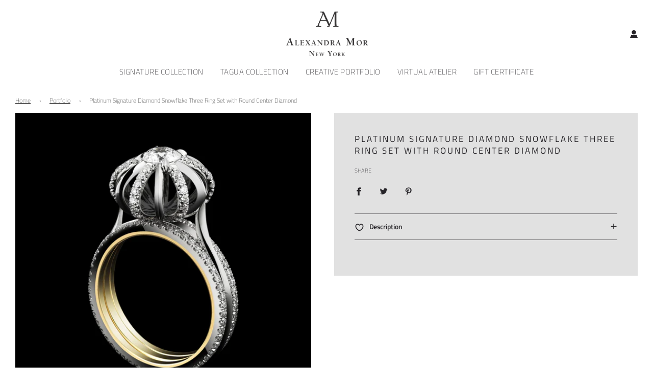

--- FILE ---
content_type: text/html; charset=utf-8
request_url: https://alexandramor.com/collections/all-products/products/platinum-signature-diamond-snowflake-three-ring-set-with-round-center-diamond
body_size: 26832
content:
<!doctype html>
<html class="no-js" lang="en">
<head>
  
  <!-- Basic page needs ================================================== -->
  <meta charset="utf-8"><meta http-equiv="X-UA-Compatible" content="IE=edge">

  <link rel="preconnect" href="https://cdn.shopify.com" crossorigin><link rel="preconnect" href="https://fonts.shopifycdn.com" crossorigin><link rel="preload" href="//alexandramor.com/cdn/shop/t/10/assets/theme.min.css?v=107660417669277738801695960547" as="style" />
  <link rel="preload" href="//alexandramor.com/cdn/shop/t/10/assets/swiper.min.css?v=88091268259482038431695960546" as="style" onload="this.onload=null;this.rel='stylesheet'"/>
  <link rel="preload" href="//alexandramor.com/cdn/shop/t/10/assets/custom.css?v=102493421877365237651695960547" as="style" onload="this.onload=null;this.rel='stylesheet'"/>

  
  	<link rel="preload" href="//alexandramor.com/cdn/shop/t/10/assets/animate.min.css?v=68297775102622399721695960547" as="style" onload="this.onload=null;this.rel='stylesheet'"/>
  

  

  
    <link rel="shortcut icon" href="//alexandramor.com/cdn/shop/files/AM_embosser_gold_180x180_crop_center.png?v=1613693030" type="image/png">
    <link rel="apple-touch-icon" sizes="180x180" href="//alexandramor.com/cdn/shop/files/AM_embosser_gold_180x180_crop_center.png?v=1613693030">
    <link rel="apple-touch-icon-precomposed" sizes="180x180" href="//alexandramor.com/cdn/shop/files/AM_embosser_gold_180x180_crop_center.png?v=1613693030">
    <link rel="icon" type="image/png" sizes="32x32" href="//alexandramor.com/cdn/shop/files/AM_embosser_gold_32x32_crop_center.png?v=1613693030">
    <link rel="icon" type="image/png" sizes="194x194" href="//alexandramor.com/cdn/shop/files/AM_embosser_gold_194x194_crop_center.png?v=1613693030">
    <link rel="icon" type="image/png" sizes="192x192" href="//alexandramor.com/cdn/shop/files/AM_embosser_gold_192x192_crop_center.png?v=1613693030">
    <link rel="icon" type="image/png" sizes="16x16" href="//alexandramor.com/cdn/shop/files/AM_embosser_gold_16x16_crop_center.png?v=1613693030">
  
<link rel="preload" as="font" href="//alexandramor.com/cdn/fonts/titillium_web/titilliumweb_n2.0053294d2e9e334a8ee864fce6c2ef71987c3bf1.woff2" type="font/woff2" crossorigin><link rel="preload" as="font" href="//alexandramor.com/cdn/fonts/titillium_web/titilliumweb_n2.0053294d2e9e334a8ee864fce6c2ef71987c3bf1.woff2" type="font/woff2" crossorigin><link rel="preload" as="font" href="//alexandramor.com/cdn/fonts/titillium_web/titilliumweb_n2.0053294d2e9e334a8ee864fce6c2ef71987c3bf1.woff2" type="font/woff2" crossorigin><!-- Title and description ================================================== -->
  <title>
    Platinum Signature Diamond Snowflake Three Ring Set with Round Center  &ndash; Alexandra Mor 
  </title>

  
    <meta name="description" content="  This three-ring set features a 13mm Alexandra Mor signature Diamond snowflake design with a Round-cut center Diamond weighing 0.43 carats. Ring is set on a knife-edged band complemented by two adjacent bands set with Mor&#39;s signature 1mm floating Diamond melee. Rings are set in platinum and 18 karat yellow gold. Total">
  

  <!-- Helpers ================================================== -->
  <!-- /snippets/social-meta-tags.liquid -->


<meta property="og:site_name" content="Alexandra Mor ">
<meta property="og:url" content="https://alexandramor.com/products/platinum-signature-diamond-snowflake-three-ring-set-with-round-center-diamond">
<meta property="og:title" content="Platinum Signature Diamond Snowflake Three Ring Set with Round Center Diamond">
<meta property="og:type" content="product">
<meta property="og:description" content="  This three-ring set features a 13mm Alexandra Mor signature Diamond snowflake design with a Round-cut center Diamond weighing 0.43 carats. Ring is set on a knife-edged band complemented by two adjacent bands set with Mor&#39;s signature 1mm floating Diamond melee. Rings are set in platinum and 18 karat yellow gold. Total">

  <meta property="og:price:amount" content="25,830.00">
  <meta property="og:price:currency" content="USD">

<meta property="og:image" content="http://alexandramor.com/cdn/shop/products/13mmAlexandraMorSignatureSnowflake_DiamondThree-RingSet_PLAT_HighRezBLKBGSideview_AMRG1030_1200x1200.jpg?v=1603860307"><meta property="og:image" content="http://alexandramor.com/cdn/shop/products/13mmAlexandraMorSignatureSnowflake_DiamondThree-RingSet_PLAT_HighRezBLKBGFlat_AMRG1030_1200x1200.jpg?v=1603860312"><meta property="og:image" content="http://alexandramor.com/cdn/shop/products/13mmAlexandraMorSignatureSnowflake_DiamondThree-RingSet_PLAT_HighRezBLKBGTopview_AMRG1030_1200x1200.jpg?v=1603860317">
<meta property="og:image:alt" content="Platinum Signature Diamond Snowflake Three Ring Set with Round Center Diamond - Alexandra Mor online"><meta property="og:image:alt" content="Platinum Signature Diamond Snowflake Three Ring Set with Round Center Diamond - Alexandra Mor online"><meta property="og:image:alt" content="Platinum Signature Diamond Snowflake Three Ring Set with Round Center Diamond - Alexandra Mor online">
<meta property="og:image:secure_url" content="https://alexandramor.com/cdn/shop/products/13mmAlexandraMorSignatureSnowflake_DiamondThree-RingSet_PLAT_HighRezBLKBGSideview_AMRG1030_1200x1200.jpg?v=1603860307"><meta property="og:image:secure_url" content="https://alexandramor.com/cdn/shop/products/13mmAlexandraMorSignatureSnowflake_DiamondThree-RingSet_PLAT_HighRezBLKBGFlat_AMRG1030_1200x1200.jpg?v=1603860312"><meta property="og:image:secure_url" content="https://alexandramor.com/cdn/shop/products/13mmAlexandraMorSignatureSnowflake_DiamondThree-RingSet_PLAT_HighRezBLKBGTopview_AMRG1030_1200x1200.jpg?v=1603860317">


<meta name="twitter:card" content="summary_large_image">
<meta name="twitter:title" content="Platinum Signature Diamond Snowflake Three Ring Set with Round Center Diamond">
<meta name="twitter:description" content="  This three-ring set features a 13mm Alexandra Mor signature Diamond snowflake design with a Round-cut center Diamond weighing 0.43 carats. Ring is set on a knife-edged band complemented by two adjacent bands set with Mor&#39;s signature 1mm floating Diamond melee. Rings are set in platinum and 18 karat yellow gold. Total">

  <link rel="canonical" href="https://alexandramor.com/products/platinum-signature-diamond-snowflake-three-ring-set-with-round-center-diamond"/>
  <meta name="viewport" content="width=device-width, initial-scale=1, shrink-to-fit=no">
  <meta name="theme-color" content="#333333">

  <!-- CSS ================================================== -->
  <style>
/*============================================================================
  #Typography
==============================================================================*/





@font-face {
  font-family: "Titillium Web";
  font-weight: 200;
  font-style: normal;
  font-display: swap;
  src: url("//alexandramor.com/cdn/fonts/titillium_web/titilliumweb_n2.0053294d2e9e334a8ee864fce6c2ef71987c3bf1.woff2") format("woff2"),
       url("//alexandramor.com/cdn/fonts/titillium_web/titilliumweb_n2.74ea9943d66608a03589cad413d704281ae0476f.woff") format("woff");
}

@font-face {
  font-family: "Titillium Web";
  font-weight: 200;
  font-style: normal;
  font-display: swap;
  src: url("//alexandramor.com/cdn/fonts/titillium_web/titilliumweb_n2.0053294d2e9e334a8ee864fce6c2ef71987c3bf1.woff2") format("woff2"),
       url("//alexandramor.com/cdn/fonts/titillium_web/titilliumweb_n2.74ea9943d66608a03589cad413d704281ae0476f.woff") format("woff");
}

@font-face {
  font-family: "Titillium Web";
  font-weight: 200;
  font-style: normal;
  font-display: swap;
  src: url("//alexandramor.com/cdn/fonts/titillium_web/titilliumweb_n2.0053294d2e9e334a8ee864fce6c2ef71987c3bf1.woff2") format("woff2"),
       url("//alexandramor.com/cdn/fonts/titillium_web/titilliumweb_n2.74ea9943d66608a03589cad413d704281ae0476f.woff") format("woff");
}


  @font-face {
  font-family: "Titillium Web";
  font-weight: 400;
  font-style: normal;
  font-display: swap;
  src: url("//alexandramor.com/cdn/fonts/titillium_web/titilliumweb_n4.dc3610b1c7b7eb152fc1ddefb77e83a0b84386b3.woff2") format("woff2"),
       url("//alexandramor.com/cdn/fonts/titillium_web/titilliumweb_n4.24dc69d5a89277f2854e112bddfd2c5420fd3973.woff") format("woff");
}




  @font-face {
  font-family: "Titillium Web";
  font-weight: 400;
  font-style: normal;
  font-display: swap;
  src: url("//alexandramor.com/cdn/fonts/titillium_web/titilliumweb_n4.dc3610b1c7b7eb152fc1ddefb77e83a0b84386b3.woff2") format("woff2"),
       url("//alexandramor.com/cdn/fonts/titillium_web/titilliumweb_n4.24dc69d5a89277f2854e112bddfd2c5420fd3973.woff") format("woff");
}




  @font-face {
  font-family: "Titillium Web";
  font-weight: 200;
  font-style: italic;
  font-display: swap;
  src: url("//alexandramor.com/cdn/fonts/titillium_web/titilliumweb_i2.9fa322ed4447d4cd39d9f1bb5439d5950b2f7886.woff2") format("woff2"),
       url("//alexandramor.com/cdn/fonts/titillium_web/titilliumweb_i2.758cb1e608ee629eb58b95327630b4330b0719fb.woff") format("woff");
}




  @font-face {
  font-family: "Titillium Web";
  font-weight: 400;
  font-style: italic;
  font-display: swap;
  src: url("//alexandramor.com/cdn/fonts/titillium_web/titilliumweb_i4.2e4a288a3b1073a078bbbf883bdf8c1ca2ff0f8f.woff2") format("woff2"),
       url("//alexandramor.com/cdn/fonts/titillium_web/titilliumweb_i4.98dfcf65bc48d5feb68ff42764400055451c917c.woff") format("woff");
}



/*============================================================================
  #General Variables
==============================================================================*/

:root {

  --font-weight-normal: 200;
  --font-weight-bold: 400;
  --font-weight-header-bold: 400;

  --header-font-stack: "Titillium Web", sans-serif;
  --header-font-weight: 200;
  --header-font-style: normal;
  --header-text-size: 19;
  --header-text-size-px: 19px;

  --header-font-case: uppercase;
  --header-font-size: 15;
  --header-font-size-px: 15px;

  --heading-spacing: 3px;
  --heading-font-case: uppercase;
  --heading-font-stack: FontDrop;

  --body-font-stack: "Titillium Web", sans-serif;
  --body-font-weight: 200;
  --body-font-style: normal;

  --navigation-font-stack: "Titillium Web", sans-serif;
  --navigation-font-weight: 200;
  --navigation-font-style: normal;

  --base-font-size-int: 13;
  --base-font-size: 13px;

  --body-font-size-12-to-em: 0.92em;
  --body-font-size-14-to-em: 1.08em;
  --body-font-size-16-to-em: 1.23em;
  --body-font-size-18-to-em: 1.38em;
  --body-font-size-20-to-em: 1.54em;
  --body-font-size-22-to-em: 1.69em;
  --body-font-size-24-to-em: 1.85em;
  --body-font-size-28-to-em: 2.15em;
  --body-font-size-36-to-em: 2.77em;

  --sale-badge-color: rgba(0,0,0,0);
  --sold-out-badge-color: rgba(0,0,0,0);
  --badge-font-color: #ffffff;

  --primary-btn-text-color: #ffffff;
  --primary-btn-bg-color: #a39161;
  --primary-btn-bg-color-lighten50: #ffffff;
  --primary-btn-bg-color-opacity50: rgba(163, 145, 97, 0.5);
  --primary-btn-bg-hover-color: #262428;
  --primary-btn-text-hover-color: #ffffff;

  --button-text-case: uppercase;
  --button-font-size: 12;
  --button-font-size-px: 12px;
  --button-text-spacing-px: 3px;

  --secondary-btn-text-color: #ffffff;
  --secondary-btn-bg-color: #818181;
  --secondary-btn-bg-color-lighten: #b4b4b4;
  --secondary-btn-bg-hover-color: #262428;
  --secondary-btn-bg-text-hover-color: #ffffff;

  

  
    --alt-btn-font-style: normal;
    --alt-btn-font-weight: 400;
    

  --text-color: #262428;
  --text-color-lighten5: #333035;
  --text-color-lighten70: #d9d6db;
  --text-color-transparent05: rgba(38, 36, 40, 0.05);
  --text-color-transparent15: rgba(38, 36, 40, 0.15);
  --text-color-transparent5: rgba(38, 36, 40, 0.5);
  --text-color-transparent6: rgba(38, 36, 40, 0.6);
  --text-color-transparent7: rgba(38, 36, 40, 0.7);
  --text-color-transparent8: rgba(38, 36, 40, 0.8);

  --product-page-font-size: 17;
  --product-page-font-size-px: 17px;
  --product-page-text-spacing: 3px;
  --product-page-font-case: uppercase;

  
    --heading-xl-font-size: 20px;
    --heading-l-font-size: 20px;
    --subheading-font-size: 14px;
  

  
    --small-body-font-size: 12px;
  


  
  --product-page-font-weight: 500;
  

  --link-color: #333333;
  --on-sale-color: #d7d7d7;

  --body-color: #fff;
  --body-color-darken10: #e6e6e6;
  --body-color-transparent00: rgba(255, 255, 255, 0);
  --body-color-transparent90: rgba(255, 255, 255, 0.9);

  --body-secondary-color: #e1e1e1;
  --body-secondary-color-transparent00: rgba(225, 225, 225, 0);
  --body-secondary-color-darken05: #d4d4d4;

  --color-primary-background: #fff;
  --color-primary-background-rgb: 255, 255, 255;
  --color-secondary-background: #e1e1e1;

  --cart-background-color: #a39161;

  --border-color: rgba(38, 36, 40, 0.5);
  --border-color-darken10: #0d0c0d;

  --header-color: #ffffff;
  --header-color-darken5: #f2f2f2;
  --header-color-lighten5: #ffffff;

  --header-border-color: #ffffff;

  --announcement-text-size: 13px;
  --announcement-text-spacing: 3px;
  --announcement-text-case: uppercase;

  
      --announcement-font-style: normal;
      --announcement-font-weight: 700;
    

  --logo-font-size: 18px;

  --overlay-header-text-color: #fff;
  --nav-text-color: #262428;
  --nav-text-hover: #c1c1c2;

  --color-scheme-light-background: #e1e1e1;
  --color-scheme-light-background-lighten5: #eeeeee;
  --color-scheme-light-text: #414141;
  --color-scheme-light-text-transparent60: rgba(65, 65, 65, 0.6);

  --color-scheme-feature-background: #c1c1c2;
  --color-scheme-feature-background-lighten5: #cececf;
  --color-scheme-feature-text: #414141;
  --color-scheme-feature-text-transparent60: rgba(65, 65, 65, 0.6);

  --homepage-sections-accent-secondary-color-transparent60: rgba(65, 65, 65, 0.6);

  --color-scheme-dark-background: #262428;
  --color-scheme-dark-text: #ffffff;
  --color-scheme-dark-text-transparent60: rgba(255, 255, 255, 0.6);

  --filter-bg-color: rgba(38, 36, 40, 0.1);

  --color-footer-bg: #ffffff;
  --color-footer-bg-darken5: #f2f2f2;
  --color-footer-text: #414141;
  --color-footer-text-darken10: #272727;
  --color-footer-border: rgba(65, 65, 65, 0.1);

  --popup-text-color: #000000;
  --popup-text-color-lighten10: #1a1a1a;
  --popup-bg-color: #ffffff;

  --menu-drawer-color: #fff;
  --menu-drawer-color-darken5: #f2f2f2;
  --menu-drawer-text-color: #262428;
  --menu-drawer-border-color: rgba(38, 36, 40, 0.1);
  --menu-drawer-text-hover-color: #9f9f9f;

  --cart-drawer-color: #FFFFFF;
  --cart-drawer-text-color: #262428;
  --cart-drawer-text-color-lighten10: #403c43;
  --cart-drawer-border-color: rgba(38, 36, 40, 0.5);

  --fancybox-overlay: url('//alexandramor.com/cdn/shop/t/10/assets/fancybox_overlay.png?v=61793926319831825281695960547');

  --success-color: #28a745;
  --error-color: #DC3545;
  --warning-color: #EB9247;

  /* Shop Pay Installments variables */
  --color-body: #e1e1e1;
  --color-bg: #e1e1e1;
}
</style>

  <style data-shopify>
    *,
    *::before,
    *::after {
      box-sizing: inherit;
    }

    html {
      box-sizing: border-box;
      background-color: var(--body-color);
      height: 100%;
      margin: 0;
    }

    body {
      background-color: var(--body-color);
      min-height: 100%;
      margin: 0;
      display: grid;
      grid-template-rows: auto auto 1fr auto;
      grid-template-columns: 100%;
    }

    .sr-only {
      position: absolute;
      width: 1px;
      height: 1px;
      padding: 0;

      
      margin: -1px;
      overflow: hidden;
      clip: rect(0, 0, 0, 0);
      border: 0;
    }

    .sr-only-focusable:active, .sr-only-focusable:focus {
      position: static;
      width: auto;
      height: auto;
      margin: 0;
      overflow: visible;
      clip: auto;
    }
  </style>

  <!-- Header hook for plugins ================================================== -->
  <script>window.performance && window.performance.mark && window.performance.mark('shopify.content_for_header.start');</script><meta name="google-site-verification" content="JPxrQTfxFtpRD_z0jcOUzpsGbfL4h-dPAM8qH4fG-SM">
<meta id="shopify-digital-wallet" name="shopify-digital-wallet" content="/40750022812/digital_wallets/dialog">
<meta name="shopify-checkout-api-token" content="7d73726cd70e2eb1a51edce3a5732a26">
<link rel="alternate" type="application/json+oembed" href="https://alexandramor.com/products/platinum-signature-diamond-snowflake-three-ring-set-with-round-center-diamond.oembed">
<script async="async" src="/checkouts/internal/preloads.js?locale=en-US"></script>
<link rel="preconnect" href="https://shop.app" crossorigin="anonymous">
<script async="async" src="https://shop.app/checkouts/internal/preloads.js?locale=en-US&shop_id=40750022812" crossorigin="anonymous"></script>
<script id="apple-pay-shop-capabilities" type="application/json">{"shopId":40750022812,"countryCode":"US","currencyCode":"USD","merchantCapabilities":["supports3DS"],"merchantId":"gid:\/\/shopify\/Shop\/40750022812","merchantName":"Alexandra Mor ","requiredBillingContactFields":["postalAddress","email","phone"],"requiredShippingContactFields":["postalAddress","email","phone"],"shippingType":"shipping","supportedNetworks":["visa","masterCard","amex","discover","elo","jcb"],"total":{"type":"pending","label":"Alexandra Mor ","amount":"1.00"},"shopifyPaymentsEnabled":true,"supportsSubscriptions":true}</script>
<script id="shopify-features" type="application/json">{"accessToken":"7d73726cd70e2eb1a51edce3a5732a26","betas":["rich-media-storefront-analytics"],"domain":"alexandramor.com","predictiveSearch":true,"shopId":40750022812,"locale":"en"}</script>
<script>var Shopify = Shopify || {};
Shopify.shop = "alexandra-mor-online.myshopify.com";
Shopify.locale = "en";
Shopify.currency = {"active":"USD","rate":"1.0"};
Shopify.country = "US";
Shopify.theme = {"name":"Flow","id":132299980974,"schema_name":"Flow","schema_version":"33.2.1","theme_store_id":801,"role":"main"};
Shopify.theme.handle = "null";
Shopify.theme.style = {"id":null,"handle":null};
Shopify.cdnHost = "alexandramor.com/cdn";
Shopify.routes = Shopify.routes || {};
Shopify.routes.root = "/";</script>
<script type="module">!function(o){(o.Shopify=o.Shopify||{}).modules=!0}(window);</script>
<script>!function(o){function n(){var o=[];function n(){o.push(Array.prototype.slice.apply(arguments))}return n.q=o,n}var t=o.Shopify=o.Shopify||{};t.loadFeatures=n(),t.autoloadFeatures=n()}(window);</script>
<script>
  window.ShopifyPay = window.ShopifyPay || {};
  window.ShopifyPay.apiHost = "shop.app\/pay";
  window.ShopifyPay.redirectState = null;
</script>
<script id="shop-js-analytics" type="application/json">{"pageType":"product"}</script>
<script defer="defer" async type="module" src="//alexandramor.com/cdn/shopifycloud/shop-js/modules/v2/client.init-shop-cart-sync_D0dqhulL.en.esm.js"></script>
<script defer="defer" async type="module" src="//alexandramor.com/cdn/shopifycloud/shop-js/modules/v2/chunk.common_CpVO7qML.esm.js"></script>
<script type="module">
  await import("//alexandramor.com/cdn/shopifycloud/shop-js/modules/v2/client.init-shop-cart-sync_D0dqhulL.en.esm.js");
await import("//alexandramor.com/cdn/shopifycloud/shop-js/modules/v2/chunk.common_CpVO7qML.esm.js");

  window.Shopify.SignInWithShop?.initShopCartSync?.({"fedCMEnabled":true,"windoidEnabled":true});

</script>
<script>
  window.Shopify = window.Shopify || {};
  if (!window.Shopify.featureAssets) window.Shopify.featureAssets = {};
  window.Shopify.featureAssets['shop-js'] = {"shop-cart-sync":["modules/v2/client.shop-cart-sync_D9bwt38V.en.esm.js","modules/v2/chunk.common_CpVO7qML.esm.js"],"init-fed-cm":["modules/v2/client.init-fed-cm_BJ8NPuHe.en.esm.js","modules/v2/chunk.common_CpVO7qML.esm.js"],"init-shop-email-lookup-coordinator":["modules/v2/client.init-shop-email-lookup-coordinator_pVrP2-kG.en.esm.js","modules/v2/chunk.common_CpVO7qML.esm.js"],"shop-cash-offers":["modules/v2/client.shop-cash-offers_CNh7FWN-.en.esm.js","modules/v2/chunk.common_CpVO7qML.esm.js","modules/v2/chunk.modal_DKF6x0Jh.esm.js"],"init-shop-cart-sync":["modules/v2/client.init-shop-cart-sync_D0dqhulL.en.esm.js","modules/v2/chunk.common_CpVO7qML.esm.js"],"init-windoid":["modules/v2/client.init-windoid_DaoAelzT.en.esm.js","modules/v2/chunk.common_CpVO7qML.esm.js"],"shop-toast-manager":["modules/v2/client.shop-toast-manager_1DND8Tac.en.esm.js","modules/v2/chunk.common_CpVO7qML.esm.js"],"pay-button":["modules/v2/client.pay-button_CFeQi1r6.en.esm.js","modules/v2/chunk.common_CpVO7qML.esm.js"],"shop-button":["modules/v2/client.shop-button_Ca94MDdQ.en.esm.js","modules/v2/chunk.common_CpVO7qML.esm.js"],"shop-login-button":["modules/v2/client.shop-login-button_DPYNfp1Z.en.esm.js","modules/v2/chunk.common_CpVO7qML.esm.js","modules/v2/chunk.modal_DKF6x0Jh.esm.js"],"avatar":["modules/v2/client.avatar_BTnouDA3.en.esm.js"],"shop-follow-button":["modules/v2/client.shop-follow-button_BMKh4nJE.en.esm.js","modules/v2/chunk.common_CpVO7qML.esm.js","modules/v2/chunk.modal_DKF6x0Jh.esm.js"],"init-customer-accounts-sign-up":["modules/v2/client.init-customer-accounts-sign-up_CJXi5kRN.en.esm.js","modules/v2/client.shop-login-button_DPYNfp1Z.en.esm.js","modules/v2/chunk.common_CpVO7qML.esm.js","modules/v2/chunk.modal_DKF6x0Jh.esm.js"],"init-shop-for-new-customer-accounts":["modules/v2/client.init-shop-for-new-customer-accounts_BoBxkgWu.en.esm.js","modules/v2/client.shop-login-button_DPYNfp1Z.en.esm.js","modules/v2/chunk.common_CpVO7qML.esm.js","modules/v2/chunk.modal_DKF6x0Jh.esm.js"],"init-customer-accounts":["modules/v2/client.init-customer-accounts_DCuDTzpR.en.esm.js","modules/v2/client.shop-login-button_DPYNfp1Z.en.esm.js","modules/v2/chunk.common_CpVO7qML.esm.js","modules/v2/chunk.modal_DKF6x0Jh.esm.js"],"checkout-modal":["modules/v2/client.checkout-modal_U_3e4VxF.en.esm.js","modules/v2/chunk.common_CpVO7qML.esm.js","modules/v2/chunk.modal_DKF6x0Jh.esm.js"],"lead-capture":["modules/v2/client.lead-capture_DEgn0Z8u.en.esm.js","modules/v2/chunk.common_CpVO7qML.esm.js","modules/v2/chunk.modal_DKF6x0Jh.esm.js"],"shop-login":["modules/v2/client.shop-login_CoM5QKZ_.en.esm.js","modules/v2/chunk.common_CpVO7qML.esm.js","modules/v2/chunk.modal_DKF6x0Jh.esm.js"],"payment-terms":["modules/v2/client.payment-terms_BmrqWn8r.en.esm.js","modules/v2/chunk.common_CpVO7qML.esm.js","modules/v2/chunk.modal_DKF6x0Jh.esm.js"]};
</script>
<script>(function() {
  var isLoaded = false;
  function asyncLoad() {
    if (isLoaded) return;
    isLoaded = true;
    var urls = ["https:\/\/seo.apps.avada.io\/avada-seo-installed.js?shop=alexandra-mor-online.myshopify.com"];
    for (var i = 0; i < urls.length; i++) {
      var s = document.createElement('script');
      s.type = 'text/javascript';
      s.async = true;
      s.src = urls[i];
      var x = document.getElementsByTagName('script')[0];
      x.parentNode.insertBefore(s, x);
    }
  };
  if(window.attachEvent) {
    window.attachEvent('onload', asyncLoad);
  } else {
    window.addEventListener('load', asyncLoad, false);
  }
})();</script>
<script id="__st">var __st={"a":40750022812,"offset":-18000,"reqid":"694496a4-6183-4fc7-8324-eac8f7a17b9b-1764821614","pageurl":"alexandramor.com\/collections\/all-products\/products\/platinum-signature-diamond-snowflake-three-ring-set-with-round-center-diamond","u":"044f70473bf4","p":"product","rtyp":"product","rid":5284450435228};</script>
<script>window.ShopifyPaypalV4VisibilityTracking = true;</script>
<script id="captcha-bootstrap">!function(){'use strict';const t='contact',e='account',n='new_comment',o=[[t,t],['blogs',n],['comments',n],[t,'customer']],c=[[e,'customer_login'],[e,'guest_login'],[e,'recover_customer_password'],[e,'create_customer']],r=t=>t.map((([t,e])=>`form[action*='/${t}']:not([data-nocaptcha='true']) input[name='form_type'][value='${e}']`)).join(','),a=t=>()=>t?[...document.querySelectorAll(t)].map((t=>t.form)):[];function s(){const t=[...o],e=r(t);return a(e)}const i='password',u='form_key',d=['recaptcha-v3-token','g-recaptcha-response','h-captcha-response',i],f=()=>{try{return window.sessionStorage}catch{return}},m='__shopify_v',_=t=>t.elements[u];function p(t,e,n=!1){try{const o=window.sessionStorage,c=JSON.parse(o.getItem(e)),{data:r}=function(t){const{data:e,action:n}=t;return t[m]||n?{data:e,action:n}:{data:t,action:n}}(c);for(const[e,n]of Object.entries(r))t.elements[e]&&(t.elements[e].value=n);n&&o.removeItem(e)}catch(o){console.error('form repopulation failed',{error:o})}}const l='form_type',E='cptcha';function T(t){t.dataset[E]=!0}const w=window,h=w.document,L='Shopify',v='ce_forms',y='captcha';let A=!1;((t,e)=>{const n=(g='f06e6c50-85a8-45c8-87d0-21a2b65856fe',I='https://cdn.shopify.com/shopifycloud/storefront-forms-hcaptcha/ce_storefront_forms_captcha_hcaptcha.v1.5.2.iife.js',D={infoText:'Protected by hCaptcha',privacyText:'Privacy',termsText:'Terms'},(t,e,n)=>{const o=w[L][v],c=o.bindForm;if(c)return c(t,g,e,D).then(n);var r;o.q.push([[t,g,e,D],n]),r=I,A||(h.body.append(Object.assign(h.createElement('script'),{id:'captcha-provider',async:!0,src:r})),A=!0)});var g,I,D;w[L]=w[L]||{},w[L][v]=w[L][v]||{},w[L][v].q=[],w[L][y]=w[L][y]||{},w[L][y].protect=function(t,e){n(t,void 0,e),T(t)},Object.freeze(w[L][y]),function(t,e,n,w,h,L){const[v,y,A,g]=function(t,e,n){const i=e?o:[],u=t?c:[],d=[...i,...u],f=r(d),m=r(i),_=r(d.filter((([t,e])=>n.includes(e))));return[a(f),a(m),a(_),s()]}(w,h,L),I=t=>{const e=t.target;return e instanceof HTMLFormElement?e:e&&e.form},D=t=>v().includes(t);t.addEventListener('submit',(t=>{const e=I(t);if(!e)return;const n=D(e)&&!e.dataset.hcaptchaBound&&!e.dataset.recaptchaBound,o=_(e),c=g().includes(e)&&(!o||!o.value);(n||c)&&t.preventDefault(),c&&!n&&(function(t){try{if(!f())return;!function(t){const e=f();if(!e)return;const n=_(t);if(!n)return;const o=n.value;o&&e.removeItem(o)}(t);const e=Array.from(Array(32),(()=>Math.random().toString(36)[2])).join('');!function(t,e){_(t)||t.append(Object.assign(document.createElement('input'),{type:'hidden',name:u})),t.elements[u].value=e}(t,e),function(t,e){const n=f();if(!n)return;const o=[...t.querySelectorAll(`input[type='${i}']`)].map((({name:t})=>t)),c=[...d,...o],r={};for(const[a,s]of new FormData(t).entries())c.includes(a)||(r[a]=s);n.setItem(e,JSON.stringify({[m]:1,action:t.action,data:r}))}(t,e)}catch(e){console.error('failed to persist form',e)}}(e),e.submit())}));const S=(t,e)=>{t&&!t.dataset[E]&&(n(t,e.some((e=>e===t))),T(t))};for(const o of['focusin','change'])t.addEventListener(o,(t=>{const e=I(t);D(e)&&S(e,y())}));const B=e.get('form_key'),M=e.get(l),P=B&&M;t.addEventListener('DOMContentLoaded',(()=>{const t=y();if(P)for(const e of t)e.elements[l].value===M&&p(e,B);[...new Set([...A(),...v().filter((t=>'true'===t.dataset.shopifyCaptcha))])].forEach((e=>S(e,t)))}))}(h,new URLSearchParams(w.location.search),n,t,e,['guest_login'])})(!0,!0)}();</script>
<script integrity="sha256-52AcMU7V7pcBOXWImdc/TAGTFKeNjmkeM1Pvks/DTgc=" data-source-attribution="shopify.loadfeatures" defer="defer" src="//alexandramor.com/cdn/shopifycloud/storefront/assets/storefront/load_feature-81c60534.js" crossorigin="anonymous"></script>
<script crossorigin="anonymous" defer="defer" src="//alexandramor.com/cdn/shopifycloud/storefront/assets/shopify_pay/storefront-65b4c6d7.js?v=20250812"></script>
<script data-source-attribution="shopify.dynamic_checkout.dynamic.init">var Shopify=Shopify||{};Shopify.PaymentButton=Shopify.PaymentButton||{isStorefrontPortableWallets:!0,init:function(){window.Shopify.PaymentButton.init=function(){};var t=document.createElement("script");t.src="https://alexandramor.com/cdn/shopifycloud/portable-wallets/latest/portable-wallets.en.js",t.type="module",document.head.appendChild(t)}};
</script>
<script data-source-attribution="shopify.dynamic_checkout.buyer_consent">
  function portableWalletsHideBuyerConsent(e){var t=document.getElementById("shopify-buyer-consent"),n=document.getElementById("shopify-subscription-policy-button");t&&n&&(t.classList.add("hidden"),t.setAttribute("aria-hidden","true"),n.removeEventListener("click",e))}function portableWalletsShowBuyerConsent(e){var t=document.getElementById("shopify-buyer-consent"),n=document.getElementById("shopify-subscription-policy-button");t&&n&&(t.classList.remove("hidden"),t.removeAttribute("aria-hidden"),n.addEventListener("click",e))}window.Shopify?.PaymentButton&&(window.Shopify.PaymentButton.hideBuyerConsent=portableWalletsHideBuyerConsent,window.Shopify.PaymentButton.showBuyerConsent=portableWalletsShowBuyerConsent);
</script>
<script data-source-attribution="shopify.dynamic_checkout.cart.bootstrap">document.addEventListener("DOMContentLoaded",(function(){function t(){return document.querySelector("shopify-accelerated-checkout-cart, shopify-accelerated-checkout")}if(t())Shopify.PaymentButton.init();else{new MutationObserver((function(e,n){t()&&(Shopify.PaymentButton.init(),n.disconnect())})).observe(document.body,{childList:!0,subtree:!0})}}));
</script>
<link id="shopify-accelerated-checkout-styles" rel="stylesheet" media="screen" href="https://alexandramor.com/cdn/shopifycloud/portable-wallets/latest/accelerated-checkout-backwards-compat.css" crossorigin="anonymous">
<style id="shopify-accelerated-checkout-cart">
        #shopify-buyer-consent {
  margin-top: 1em;
  display: inline-block;
  width: 100%;
}

#shopify-buyer-consent.hidden {
  display: none;
}

#shopify-subscription-policy-button {
  background: none;
  border: none;
  padding: 0;
  text-decoration: underline;
  font-size: inherit;
  cursor: pointer;
}

#shopify-subscription-policy-button::before {
  box-shadow: none;
}

      </style>

<script>window.performance && window.performance.mark && window.performance.mark('shopify.content_for_header.end');</script>

  <script type="text/javascript">
		window.wetheme = {
			name: 'Flow',
			webcomponentRegistry: {
        registry: {},
				checkScriptLoaded: function(key) {
					return window.wetheme.webcomponentRegistry.registry[key] ? true : false
				},
        register: function(registration) {
            if(!window.wetheme.webcomponentRegistry.checkScriptLoaded(registration.key)) {
              window.wetheme.webcomponentRegistry.registry[registration.key] = registration
            }
        }
      }
    };
	</script>

  

  

  <script>document.documentElement.className = document.documentElement.className.replace('no-js', 'js');</script>

<link href="https://monorail-edge.shopifysvc.com" rel="dns-prefetch">
<script>(function(){if ("sendBeacon" in navigator && "performance" in window) {try {var session_token_from_headers = performance.getEntriesByType('navigation')[0].serverTiming.find(x => x.name == '_s').description;} catch {var session_token_from_headers = undefined;}var session_cookie_matches = document.cookie.match(/_shopify_s=([^;]*)/);var session_token_from_cookie = session_cookie_matches && session_cookie_matches.length === 2 ? session_cookie_matches[1] : "";var session_token = session_token_from_headers || session_token_from_cookie || "";function handle_abandonment_event(e) {var entries = performance.getEntries().filter(function(entry) {return /monorail-edge.shopifysvc.com/.test(entry.name);});if (!window.abandonment_tracked && entries.length === 0) {window.abandonment_tracked = true;var currentMs = Date.now();var navigation_start = performance.timing.navigationStart;var payload = {shop_id: 40750022812,url: window.location.href,navigation_start,duration: currentMs - navigation_start,session_token,page_type: "product"};window.navigator.sendBeacon("https://monorail-edge.shopifysvc.com/v1/produce", JSON.stringify({schema_id: "online_store_buyer_site_abandonment/1.1",payload: payload,metadata: {event_created_at_ms: currentMs,event_sent_at_ms: currentMs}}));}}window.addEventListener('pagehide', handle_abandonment_event);}}());</script>
<script id="web-pixels-manager-setup">(function e(e,d,r,n,o){if(void 0===o&&(o={}),!Boolean(null===(a=null===(i=window.Shopify)||void 0===i?void 0:i.analytics)||void 0===a?void 0:a.replayQueue)){var i,a;window.Shopify=window.Shopify||{};var t=window.Shopify;t.analytics=t.analytics||{};var s=t.analytics;s.replayQueue=[],s.publish=function(e,d,r){return s.replayQueue.push([e,d,r]),!0};try{self.performance.mark("wpm:start")}catch(e){}var l=function(){var e={modern:/Edge?\/(1{2}[4-9]|1[2-9]\d|[2-9]\d{2}|\d{4,})\.\d+(\.\d+|)|Firefox\/(1{2}[4-9]|1[2-9]\d|[2-9]\d{2}|\d{4,})\.\d+(\.\d+|)|Chrom(ium|e)\/(9{2}|\d{3,})\.\d+(\.\d+|)|(Maci|X1{2}).+ Version\/(15\.\d+|(1[6-9]|[2-9]\d|\d{3,})\.\d+)([,.]\d+|)( \(\w+\)|)( Mobile\/\w+|) Safari\/|Chrome.+OPR\/(9{2}|\d{3,})\.\d+\.\d+|(CPU[ +]OS|iPhone[ +]OS|CPU[ +]iPhone|CPU IPhone OS|CPU iPad OS)[ +]+(15[._]\d+|(1[6-9]|[2-9]\d|\d{3,})[._]\d+)([._]\d+|)|Android:?[ /-](13[3-9]|1[4-9]\d|[2-9]\d{2}|\d{4,})(\.\d+|)(\.\d+|)|Android.+Firefox\/(13[5-9]|1[4-9]\d|[2-9]\d{2}|\d{4,})\.\d+(\.\d+|)|Android.+Chrom(ium|e)\/(13[3-9]|1[4-9]\d|[2-9]\d{2}|\d{4,})\.\d+(\.\d+|)|SamsungBrowser\/([2-9]\d|\d{3,})\.\d+/,legacy:/Edge?\/(1[6-9]|[2-9]\d|\d{3,})\.\d+(\.\d+|)|Firefox\/(5[4-9]|[6-9]\d|\d{3,})\.\d+(\.\d+|)|Chrom(ium|e)\/(5[1-9]|[6-9]\d|\d{3,})\.\d+(\.\d+|)([\d.]+$|.*Safari\/(?![\d.]+ Edge\/[\d.]+$))|(Maci|X1{2}).+ Version\/(10\.\d+|(1[1-9]|[2-9]\d|\d{3,})\.\d+)([,.]\d+|)( \(\w+\)|)( Mobile\/\w+|) Safari\/|Chrome.+OPR\/(3[89]|[4-9]\d|\d{3,})\.\d+\.\d+|(CPU[ +]OS|iPhone[ +]OS|CPU[ +]iPhone|CPU IPhone OS|CPU iPad OS)[ +]+(10[._]\d+|(1[1-9]|[2-9]\d|\d{3,})[._]\d+)([._]\d+|)|Android:?[ /-](13[3-9]|1[4-9]\d|[2-9]\d{2}|\d{4,})(\.\d+|)(\.\d+|)|Mobile Safari.+OPR\/([89]\d|\d{3,})\.\d+\.\d+|Android.+Firefox\/(13[5-9]|1[4-9]\d|[2-9]\d{2}|\d{4,})\.\d+(\.\d+|)|Android.+Chrom(ium|e)\/(13[3-9]|1[4-9]\d|[2-9]\d{2}|\d{4,})\.\d+(\.\d+|)|Android.+(UC? ?Browser|UCWEB|U3)[ /]?(15\.([5-9]|\d{2,})|(1[6-9]|[2-9]\d|\d{3,})\.\d+)\.\d+|SamsungBrowser\/(5\.\d+|([6-9]|\d{2,})\.\d+)|Android.+MQ{2}Browser\/(14(\.(9|\d{2,})|)|(1[5-9]|[2-9]\d|\d{3,})(\.\d+|))(\.\d+|)|K[Aa][Ii]OS\/(3\.\d+|([4-9]|\d{2,})\.\d+)(\.\d+|)/},d=e.modern,r=e.legacy,n=navigator.userAgent;return n.match(d)?"modern":n.match(r)?"legacy":"unknown"}(),u="modern"===l?"modern":"legacy",c=(null!=n?n:{modern:"",legacy:""})[u],f=function(e){return[e.baseUrl,"/wpm","/b",e.hashVersion,"modern"===e.buildTarget?"m":"l",".js"].join("")}({baseUrl:d,hashVersion:r,buildTarget:u}),m=function(e){var d=e.version,r=e.bundleTarget,n=e.surface,o=e.pageUrl,i=e.monorailEndpoint;return{emit:function(e){var a=e.status,t=e.errorMsg,s=(new Date).getTime(),l=JSON.stringify({metadata:{event_sent_at_ms:s},events:[{schema_id:"web_pixels_manager_load/3.1",payload:{version:d,bundle_target:r,page_url:o,status:a,surface:n,error_msg:t},metadata:{event_created_at_ms:s}}]});if(!i)return console&&console.warn&&console.warn("[Web Pixels Manager] No Monorail endpoint provided, skipping logging."),!1;try{return self.navigator.sendBeacon.bind(self.navigator)(i,l)}catch(e){}var u=new XMLHttpRequest;try{return u.open("POST",i,!0),u.setRequestHeader("Content-Type","text/plain"),u.send(l),!0}catch(e){return console&&console.warn&&console.warn("[Web Pixels Manager] Got an unhandled error while logging to Monorail."),!1}}}}({version:r,bundleTarget:l,surface:e.surface,pageUrl:self.location.href,monorailEndpoint:e.monorailEndpoint});try{o.browserTarget=l,function(e){var d=e.src,r=e.async,n=void 0===r||r,o=e.onload,i=e.onerror,a=e.sri,t=e.scriptDataAttributes,s=void 0===t?{}:t,l=document.createElement("script"),u=document.querySelector("head"),c=document.querySelector("body");if(l.async=n,l.src=d,a&&(l.integrity=a,l.crossOrigin="anonymous"),s)for(var f in s)if(Object.prototype.hasOwnProperty.call(s,f))try{l.dataset[f]=s[f]}catch(e){}if(o&&l.addEventListener("load",o),i&&l.addEventListener("error",i),u)u.appendChild(l);else{if(!c)throw new Error("Did not find a head or body element to append the script");c.appendChild(l)}}({src:f,async:!0,onload:function(){if(!function(){var e,d;return Boolean(null===(d=null===(e=window.Shopify)||void 0===e?void 0:e.analytics)||void 0===d?void 0:d.initialized)}()){var d=window.webPixelsManager.init(e)||void 0;if(d){var r=window.Shopify.analytics;r.replayQueue.forEach((function(e){var r=e[0],n=e[1],o=e[2];d.publishCustomEvent(r,n,o)})),r.replayQueue=[],r.publish=d.publishCustomEvent,r.visitor=d.visitor,r.initialized=!0}}},onerror:function(){return m.emit({status:"failed",errorMsg:"".concat(f," has failed to load")})},sri:function(e){var d=/^sha384-[A-Za-z0-9+/=]+$/;return"string"==typeof e&&d.test(e)}(c)?c:"",scriptDataAttributes:o}),m.emit({status:"loading"})}catch(e){m.emit({status:"failed",errorMsg:(null==e?void 0:e.message)||"Unknown error"})}}})({shopId: 40750022812,storefrontBaseUrl: "https://alexandramor.com",extensionsBaseUrl: "https://extensions.shopifycdn.com/cdn/shopifycloud/web-pixels-manager",monorailEndpoint: "https://monorail-edge.shopifysvc.com/unstable/produce_batch",surface: "storefront-renderer",enabledBetaFlags: ["2dca8a86"],webPixelsConfigList: [{"id":"590872750","configuration":"{\"config\":\"{\\\"pixel_id\\\":\\\"AW-0\\\",\\\"target_country\\\":\\\"US\\\",\\\"gtag_events\\\":[{\\\"type\\\":\\\"page_view\\\",\\\"action_label\\\":\\\"AW-588457792\\\/Sx44CPfA2eQCEMDOzJgC\\\"},{\\\"type\\\":\\\"purchase\\\",\\\"action_label\\\":\\\"AW-588457792\\\/Xu4_CMzC2eQCEMDOzJgC\\\"},{\\\"type\\\":\\\"view_item\\\",\\\"action_label\\\":\\\"AW-588457792\\\/F293CM_C2eQCEMDOzJgC\\\"},{\\\"type\\\":\\\"add_to_cart\\\",\\\"action_label\\\":\\\"AW-588457792\\\/me6lCNLC2eQCEMDOzJgC\\\"},{\\\"type\\\":\\\"begin_checkout\\\",\\\"action_label\\\":\\\"AW-588457792\\\/vHVCCNXC2eQCEMDOzJgC\\\"},{\\\"type\\\":\\\"search\\\",\\\"action_label\\\":\\\"AW-588457792\\\/l_k5CNjC2eQCEMDOzJgC\\\"},{\\\"type\\\":\\\"add_payment_info\\\",\\\"action_label\\\":\\\"AW-588457792\\\/XZipCLzE2eQCEMDOzJgC\\\"}],\\\"enable_monitoring_mode\\\":false}\"}","eventPayloadVersion":"v1","runtimeContext":"OPEN","scriptVersion":"b2a88bafab3e21179ed38636efcd8a93","type":"APP","apiClientId":1780363,"privacyPurposes":[],"dataSharingAdjustments":{"protectedCustomerApprovalScopes":["read_customer_address","read_customer_email","read_customer_name","read_customer_personal_data","read_customer_phone"]}},{"id":"63602862","configuration":"{\"tagID\":\"2613411559990\"}","eventPayloadVersion":"v1","runtimeContext":"STRICT","scriptVersion":"18031546ee651571ed29edbe71a3550b","type":"APP","apiClientId":3009811,"privacyPurposes":["ANALYTICS","MARKETING","SALE_OF_DATA"],"dataSharingAdjustments":{"protectedCustomerApprovalScopes":["read_customer_address","read_customer_email","read_customer_name","read_customer_personal_data","read_customer_phone"]}},{"id":"91521198","eventPayloadVersion":"v1","runtimeContext":"LAX","scriptVersion":"1","type":"CUSTOM","privacyPurposes":["ANALYTICS"],"name":"Google Analytics tag (migrated)"},{"id":"shopify-app-pixel","configuration":"{}","eventPayloadVersion":"v1","runtimeContext":"STRICT","scriptVersion":"0450","apiClientId":"shopify-pixel","type":"APP","privacyPurposes":["ANALYTICS","MARKETING"]},{"id":"shopify-custom-pixel","eventPayloadVersion":"v1","runtimeContext":"LAX","scriptVersion":"0450","apiClientId":"shopify-pixel","type":"CUSTOM","privacyPurposes":["ANALYTICS","MARKETING"]}],isMerchantRequest: false,initData: {"shop":{"name":"Alexandra Mor ","paymentSettings":{"currencyCode":"USD"},"myshopifyDomain":"alexandra-mor-online.myshopify.com","countryCode":"US","storefrontUrl":"https:\/\/alexandramor.com"},"customer":null,"cart":null,"checkout":null,"productVariants":[{"price":{"amount":25830.0,"currencyCode":"USD"},"product":{"title":"Platinum Signature Diamond Snowflake Three Ring Set with Round Center Diamond","vendor":"Alexandra Mor","id":"5284450435228","untranslatedTitle":"Platinum Signature Diamond Snowflake Three Ring Set with Round Center Diamond","url":"\/products\/platinum-signature-diamond-snowflake-three-ring-set-with-round-center-diamond","type":"Ring"},"id":"34610999492764","image":{"src":"\/\/alexandramor.com\/cdn\/shop\/products\/13mmAlexandraMorSignatureSnowflake_DiamondThree-RingSet_PLAT_HighRezBLKBGSideview_AMRG1030.jpg?v=1603860307"},"sku":"AMRG1030-01\/50","title":"Default Title","untranslatedTitle":"Default Title"}],"purchasingCompany":null},},"https://alexandramor.com/cdn","ae1676cfwd2530674p4253c800m34e853cb",{"modern":"","legacy":""},{"shopId":"40750022812","storefrontBaseUrl":"https:\/\/alexandramor.com","extensionBaseUrl":"https:\/\/extensions.shopifycdn.com\/cdn\/shopifycloud\/web-pixels-manager","surface":"storefront-renderer","enabledBetaFlags":"[\"2dca8a86\"]","isMerchantRequest":"false","hashVersion":"ae1676cfwd2530674p4253c800m34e853cb","publish":"custom","events":"[[\"page_viewed\",{}],[\"product_viewed\",{\"productVariant\":{\"price\":{\"amount\":25830.0,\"currencyCode\":\"USD\"},\"product\":{\"title\":\"Platinum Signature Diamond Snowflake Three Ring Set with Round Center Diamond\",\"vendor\":\"Alexandra Mor\",\"id\":\"5284450435228\",\"untranslatedTitle\":\"Platinum Signature Diamond Snowflake Three Ring Set with Round Center Diamond\",\"url\":\"\/products\/platinum-signature-diamond-snowflake-three-ring-set-with-round-center-diamond\",\"type\":\"Ring\"},\"id\":\"34610999492764\",\"image\":{\"src\":\"\/\/alexandramor.com\/cdn\/shop\/products\/13mmAlexandraMorSignatureSnowflake_DiamondThree-RingSet_PLAT_HighRezBLKBGSideview_AMRG1030.jpg?v=1603860307\"},\"sku\":\"AMRG1030-01\/50\",\"title\":\"Default Title\",\"untranslatedTitle\":\"Default Title\"}}]]"});</script><script>
  window.ShopifyAnalytics = window.ShopifyAnalytics || {};
  window.ShopifyAnalytics.meta = window.ShopifyAnalytics.meta || {};
  window.ShopifyAnalytics.meta.currency = 'USD';
  var meta = {"product":{"id":5284450435228,"gid":"gid:\/\/shopify\/Product\/5284450435228","vendor":"Alexandra Mor","type":"Ring","variants":[{"id":34610999492764,"price":2583000,"name":"Platinum Signature Diamond Snowflake Three Ring Set with Round Center Diamond","public_title":null,"sku":"AMRG1030-01\/50"}],"remote":false},"page":{"pageType":"product","resourceType":"product","resourceId":5284450435228}};
  for (var attr in meta) {
    window.ShopifyAnalytics.meta[attr] = meta[attr];
  }
</script>
<script class="analytics">
  (function () {
    var customDocumentWrite = function(content) {
      var jquery = null;

      if (window.jQuery) {
        jquery = window.jQuery;
      } else if (window.Checkout && window.Checkout.$) {
        jquery = window.Checkout.$;
      }

      if (jquery) {
        jquery('body').append(content);
      }
    };

    var hasLoggedConversion = function(token) {
      if (token) {
        return document.cookie.indexOf('loggedConversion=' + token) !== -1;
      }
      return false;
    }

    var setCookieIfConversion = function(token) {
      if (token) {
        var twoMonthsFromNow = new Date(Date.now());
        twoMonthsFromNow.setMonth(twoMonthsFromNow.getMonth() + 2);

        document.cookie = 'loggedConversion=' + token + '; expires=' + twoMonthsFromNow;
      }
    }

    var trekkie = window.ShopifyAnalytics.lib = window.trekkie = window.trekkie || [];
    if (trekkie.integrations) {
      return;
    }
    trekkie.methods = [
      'identify',
      'page',
      'ready',
      'track',
      'trackForm',
      'trackLink'
    ];
    trekkie.factory = function(method) {
      return function() {
        var args = Array.prototype.slice.call(arguments);
        args.unshift(method);
        trekkie.push(args);
        return trekkie;
      };
    };
    for (var i = 0; i < trekkie.methods.length; i++) {
      var key = trekkie.methods[i];
      trekkie[key] = trekkie.factory(key);
    }
    trekkie.load = function(config) {
      trekkie.config = config || {};
      trekkie.config.initialDocumentCookie = document.cookie;
      var first = document.getElementsByTagName('script')[0];
      var script = document.createElement('script');
      script.type = 'text/javascript';
      script.onerror = function(e) {
        var scriptFallback = document.createElement('script');
        scriptFallback.type = 'text/javascript';
        scriptFallback.onerror = function(error) {
                var Monorail = {
      produce: function produce(monorailDomain, schemaId, payload) {
        var currentMs = new Date().getTime();
        var event = {
          schema_id: schemaId,
          payload: payload,
          metadata: {
            event_created_at_ms: currentMs,
            event_sent_at_ms: currentMs
          }
        };
        return Monorail.sendRequest("https://" + monorailDomain + "/v1/produce", JSON.stringify(event));
      },
      sendRequest: function sendRequest(endpointUrl, payload) {
        // Try the sendBeacon API
        if (window && window.navigator && typeof window.navigator.sendBeacon === 'function' && typeof window.Blob === 'function' && !Monorail.isIos12()) {
          var blobData = new window.Blob([payload], {
            type: 'text/plain'
          });

          if (window.navigator.sendBeacon(endpointUrl, blobData)) {
            return true;
          } // sendBeacon was not successful

        } // XHR beacon

        var xhr = new XMLHttpRequest();

        try {
          xhr.open('POST', endpointUrl);
          xhr.setRequestHeader('Content-Type', 'text/plain');
          xhr.send(payload);
        } catch (e) {
          console.log(e);
        }

        return false;
      },
      isIos12: function isIos12() {
        return window.navigator.userAgent.lastIndexOf('iPhone; CPU iPhone OS 12_') !== -1 || window.navigator.userAgent.lastIndexOf('iPad; CPU OS 12_') !== -1;
      }
    };
    Monorail.produce('monorail-edge.shopifysvc.com',
      'trekkie_storefront_load_errors/1.1',
      {shop_id: 40750022812,
      theme_id: 132299980974,
      app_name: "storefront",
      context_url: window.location.href,
      source_url: "//alexandramor.com/cdn/s/trekkie.storefront.3c703df509f0f96f3237c9daa54e2777acf1a1dd.min.js"});

        };
        scriptFallback.async = true;
        scriptFallback.src = '//alexandramor.com/cdn/s/trekkie.storefront.3c703df509f0f96f3237c9daa54e2777acf1a1dd.min.js';
        first.parentNode.insertBefore(scriptFallback, first);
      };
      script.async = true;
      script.src = '//alexandramor.com/cdn/s/trekkie.storefront.3c703df509f0f96f3237c9daa54e2777acf1a1dd.min.js';
      first.parentNode.insertBefore(script, first);
    };
    trekkie.load(
      {"Trekkie":{"appName":"storefront","development":false,"defaultAttributes":{"shopId":40750022812,"isMerchantRequest":null,"themeId":132299980974,"themeCityHash":"18375508960129490458","contentLanguage":"en","currency":"USD","eventMetadataId":"1b7194ed-8592-4ad1-af13-4fe0859a2db4"},"isServerSideCookieWritingEnabled":true,"monorailRegion":"shop_domain","enabledBetaFlags":["f0df213a"]},"Session Attribution":{},"S2S":{"facebookCapiEnabled":false,"source":"trekkie-storefront-renderer","apiClientId":580111}}
    );

    var loaded = false;
    trekkie.ready(function() {
      if (loaded) return;
      loaded = true;

      window.ShopifyAnalytics.lib = window.trekkie;

      var originalDocumentWrite = document.write;
      document.write = customDocumentWrite;
      try { window.ShopifyAnalytics.merchantGoogleAnalytics.call(this); } catch(error) {};
      document.write = originalDocumentWrite;

      window.ShopifyAnalytics.lib.page(null,{"pageType":"product","resourceType":"product","resourceId":5284450435228,"shopifyEmitted":true});

      var match = window.location.pathname.match(/checkouts\/(.+)\/(thank_you|post_purchase)/)
      var token = match? match[1]: undefined;
      if (!hasLoggedConversion(token)) {
        setCookieIfConversion(token);
        window.ShopifyAnalytics.lib.track("Viewed Product",{"currency":"USD","variantId":34610999492764,"productId":5284450435228,"productGid":"gid:\/\/shopify\/Product\/5284450435228","name":"Platinum Signature Diamond Snowflake Three Ring Set with Round Center Diamond","price":"25830.00","sku":"AMRG1030-01\/50","brand":"Alexandra Mor","variant":null,"category":"Ring","nonInteraction":true,"remote":false},undefined,undefined,{"shopifyEmitted":true});
      window.ShopifyAnalytics.lib.track("monorail:\/\/trekkie_storefront_viewed_product\/1.1",{"currency":"USD","variantId":34610999492764,"productId":5284450435228,"productGid":"gid:\/\/shopify\/Product\/5284450435228","name":"Platinum Signature Diamond Snowflake Three Ring Set with Round Center Diamond","price":"25830.00","sku":"AMRG1030-01\/50","brand":"Alexandra Mor","variant":null,"category":"Ring","nonInteraction":true,"remote":false,"referer":"https:\/\/alexandramor.com\/collections\/all-products\/products\/platinum-signature-diamond-snowflake-three-ring-set-with-round-center-diamond"});
      }
    });


        var eventsListenerScript = document.createElement('script');
        eventsListenerScript.async = true;
        eventsListenerScript.src = "//alexandramor.com/cdn/shopifycloud/storefront/assets/shop_events_listener-3da45d37.js";
        document.getElementsByTagName('head')[0].appendChild(eventsListenerScript);

})();</script>
  <script>
  if (!window.ga || (window.ga && typeof window.ga !== 'function')) {
    window.ga = function ga() {
      (window.ga.q = window.ga.q || []).push(arguments);
      if (window.Shopify && window.Shopify.analytics && typeof window.Shopify.analytics.publish === 'function') {
        window.Shopify.analytics.publish("ga_stub_called", {}, {sendTo: "google_osp_migration"});
      }
      console.error("Shopify's Google Analytics stub called with:", Array.from(arguments), "\nSee https://help.shopify.com/manual/promoting-marketing/pixels/pixel-migration#google for more information.");
    };
    if (window.Shopify && window.Shopify.analytics && typeof window.Shopify.analytics.publish === 'function') {
      window.Shopify.analytics.publish("ga_stub_initialized", {}, {sendTo: "google_osp_migration"});
    }
  }
</script>
<script
  defer
  src="https://alexandramor.com/cdn/shopifycloud/perf-kit/shopify-perf-kit-2.1.2.min.js"
  data-application="storefront-renderer"
  data-shop-id="40750022812"
  data-render-region="gcp-us-east1"
  data-page-type="product"
  data-theme-instance-id="132299980974"
  data-theme-name="Flow"
  data-theme-version="33.2.1"
  data-monorail-region="shop_domain"
  data-resource-timing-sampling-rate="10"
  data-shs="true"
  data-shs-beacon="true"
  data-shs-export-with-fetch="true"
  data-shs-logs-sample-rate="1"
></script>
</head>


<body id="platinum-signature-diamond-snowflake-three-ring-set-with-round-center" class="template-product page-fade images-aspect-ratio ">

  <link href="//alexandramor.com/cdn/shop/t/10/assets/theme.min.css?v=107660417669277738801695960547" rel="stylesheet" type="text/css" media="all" />
  <noscript><link href="//alexandramor.com/cdn/shop/t/10/assets/swiper.min.css?v=88091268259482038431695960546" rel="stylesheet" type="text/css" media="all" /></noscript>
  
  	<noscript><link href="//alexandramor.com/cdn/shop/t/10/assets/animate.min.css?v=68297775102622399721695960547" rel="stylesheet" type="text/css" media="all" /></noscript>
  
  
  <noscript><link href="//alexandramor.com/cdn/shop/t/10/assets/custom.css?v=102493421877365237651695960547" rel="stylesheet" type="text/css" media="all" /></noscript>

  
  <div class="right-drawer-vue">
  
  <wetheme-right-drawer
    search-url="/search/suggest.json"
    is-predictive="false"
    search-collections=""
    language-url="/"
  >
  </wetheme-right-drawer>
</div>
<script type="text/x-template" id="wetheme-right-drawer-template">
  <div>
    <transition name="drawer-right">
      <div :class="[type === 'shop-now' ? 'quick-view-drawer' : '']" class="drawer drawer--right drawer--cart" v-if="isOpen" ref="drawerRight">
        <div :class="[type === 'shop-now' ? 'display-flex' : '', 'drawer__header', 'sitewide--title-wrapper']">
          <div class="drawer__close js-drawer-close">
            <button type="button" class="icon-fallback-text" ref="drawerClose" v-on:click="close">
              <span class="fallback-text">Close cart</span>
            </button>
          </div>
          <input ref="drawerFocus" tabindex="-1" aria-hidden="true" class="sr-only" />
          <div :class="[type === 'shop-now' ? 'remove-margin' : '', 'drawer__title', 'h2', 'true']">
            <span v-if="type === 'cart'">Shopping cart</span>
            <span class="sr-only" v-if="type === 'shop-now'">Quick view</span>
            <span v-if="type === 'search'">Search</span>
          </div>
        </div>

        <div id="CartContainer" v-if="type === 'cart'">
          <form action="/cart" method="post" novalidate class="cart ajaxcart" v-if="cart">
            <p class="empty-cart" v-if="cart.item_count === 0">Your cart is currently empty.</p>

            <div class="ajaxcart__inner" v-if="cart.item_count > 0">
              <span v-if="cart.total_discount > 0" class="hide auto-discount--active"></span>
              <div class="ajaxcart__product" v-for="(item, index) in cart.items" :key="index + item.id">
                <div class="ajaxcart__row" v-bind:data-line="index + 1"
                  v-bind:class="{ 'is-loading': index + 1 === lineQuantityUpdating }"
                >
                  <div class="grid display-table">
                    <div class="grid__item small--one-whole medium--one-quarter large--one-quarter medium--display-table-cell">
                      <a v-bind:href="item.url" class="ajaxcart__product-image">
                        <img
                          src="#"
                          alt=""
                          v-responsive="item.image"
                          v-bind:alt="item.featured_image_alt"
                          v-if="item.image"
                        />
                        <img v-if="!item.image" src="//cdn.shopify.com/s/assets/admin/no-image-medium-cc9732cb976dd349a0df1d39816fbcc7.gif" alt="" v-bind:alt="item.product_title" loading="lazy" />
                      </a>
                    </div>
                    <div class="grid__item small--one-whole medium--two-quarters large--two-quarters medium--display-table-cell">
                      <p>
                        <a v-bind:href="item.url" class="ajaxcart__product-name" v-text="item.product_title"></a>
                        <span class="ajaxcart__product-meta" v-if="item.variant_title != 'Default Title'" v-text="item.variant_title"></span>
                        <span class="ajaxcart__product-meta" v-if="item.selling_plan_allocation" v-text="item.selling_plan_allocation.selling_plan.name"></span>
                        <span class="ajaxcart__product-meta" v-for="(item, key, index) in item.properties " :key="index">
                          <template v-if="item && key.charAt(0) !== '_'">
                            <span v-html="key"></span>: <span v-html="item"></span>
                          </template>
                        </span>
                        
                      </p>
                      <div class="text-center">
                        <span v-if="item.compare_at_price > 0 && item.original_price < item.compare_at_price" class="hide line-item__compare-at-price" v-text="item.compare_at_price * item.quantity"></span>
                        <span class="has--discount hide" v-text="item.original_price" v-if="item.compare_at_price > 0 && item.original_price < item.compare_at_price"></span>
                        <span class="price-no--discount hide" v-text="item.original_price * item.quantity" v-if="!item.compare_at_price"></span>

                        <span class="ajaxcart-item__price" v-money="item.original_price"></span>

                        <s>
                          <span class="ajaxcart-item__price-strikethrough price-line-through"
                            v-if="item.compare_at_price > 0 && item.original_price < item.compare_at_price"
                            v-money="item.compare_at_price"
                          >
                          </span>
                        </s><span class="cart-compare-price--with-value" v-if="item.compare_at_price > 0 && item.original_price < item.compare_at_price">
                            <span class="sale-price"> -<span class="sale-price" v-text="Math.round((item.compare_at_price - item.original_price) / item.compare_at_price * 100)"></span>%</span>

                          </span><div class="unit-price" v-if="item.unit_price_measurement_price">
                          (<span class="unit-price__price" v-money="item.unit_price_measurement_price"></span>
                          <span> / </span>
                          <span class="unit-price__ref-value" v-text="item.unit_price_measurement_value"></span>
                          <span class="unit-price__ref-unit" v-text="item.unit_price_measurement_unit"></span>)
                        </div>
                      </div>

                      <ul class="ajaxcart-item__discounts" aria-label="Discount">
                        <li class="ajaxcart-item__discount" v-if="item.line_level_discount_allocations.amount > 0">
                          <span class="hide auto-discount--price" v-text="item.line_level_discount_allocations.amount"></span>
                          <span class="ajaxcart-item__discount_title" v-text="item.line_level_discount_allocations.title"></span>
                          <span class="ajaxcart-item__discount_money">- <span v-money="item.line_level_discount_allocations.amount"></span></span>
                        </li>
                      </ul>

                      <div class="grid--full text-center ajaxcart__quantity-wrapper">
                        <div class="grid__item">
                          <div class="ajaxcart__qty">
                            <button
                              type="button"
                              class="ajaxcart__qty-adjust ajaxcart__qty--minus icon-fallback-text"
                              v-on:click="setQuantity(index + 1, item.quantity - 1); setSubtotal();"
                              v-if="!isGiftwrapProduct(item)"
                            >
                              




    <svg xmlns="http://www.w3.org/2000/svg" viewBox="0 0 448 512" width="24" height="24" fill="currentColor" class="flex-full" aria-hidden="true"><!--! Font Awesome Pro 6.3.0 by @fontawesome - https://fontawesome.com License - https://fontawesome.com/license (Commercial License) Copyright 2023 Fonticons, Inc. --><path d="M416 288H384L32 288H0l0-64 32 0 352 0 32 0v64z"/></svg>
  
                              <span class="fallback-text">&minus;</span>
                            </button>
                            <input
                              type="text"
                              name="updates[]"
                              class="ajaxcart__qty-num"
                              v-bind:value="item.quantity"
                              min="0"
                              aria-label="quantity"
                              pattern="[0-9]*"
                              v-on:change="setQuantity(index + 1, parseInt($event.target.value, 10)); setSubtotal();"
                              :disabled="isGiftwrapProduct(item)"
                            />
                            <button
                              type="button"
                              class="ajaxcart__qty-adjust ajaxcart__qty--plus icon-fallback-text"
                              v-on:click="setQuantity(index + 1, item.quantity + 1); setSubtotal();"
                              v-if="!isGiftwrapProduct(item)"
                            >
                              




    <svg xmlns="http://www.w3.org/2000/svg" viewBox="0 0 448 512" width="24" height="24" fill="currentColor" class="flex-full" aria-hidden="true"><!--! Font Awesome Pro 6.3.0 by @fontawesome - https://fontawesome.com License - https://fontawesome.com/license (Commercial License) Copyright 2023 Fonticons, Inc. --><path d="M240 80V48H176V80 224H32 0v64H32 176V432v32h64V432 288H384h32V224H384 240V80z"/></svg>
  
                              <span class="fallback-text">+</span>
                            </button>
                          </div>
                        </div>
                      </div>

                      <button
                        type="button"
                        class="ajaxcart__qty-remove"
                        v-on:click="setQuantity(index + 1, 0); setSubtotal();"
                        v-if="!isGiftwrapProduct(item)"
                      >
                        Remove
                      </button>

                    </div>
                  </div>
                </div>
              </div>

              <div class="ajaxcart__footer-wrapper">
                
                

                <div class="ajaxcart__footer">
                  <div class="grid--full">

                    <div class="grid__item ajaxcart__subtotal_header">
                      <p>Subtotal</p>
                    </div>

                    <span v-for="(item, index) in cart.items" v-if="item.compare_at_price > 0" class="cart__compare-total hide"></span>
                    <s><span v-for="(item, index) in cart.items" v-if="item.compare_at_price > 0" class="line__compare_price ajaxcart__price-strikeout text-center"></span></s><span v-for="(item, index) in cart.items" v-if="item.compare_at_price > 0" class="cart-compare-price--with-value percentage discount--sale-color">
                      </span><ul class="grid__item ajaxcart-item__discounts" style="margin: 0" v-for="cartItem in cart.items">
                      <li class="ajaxcart-item__discount" v-if="cartItem.line_level_discount_allocations.amount > 0">
                        <span class="ajaxcart-item__discount_title" v-text="cartItem.line_level_discount_allocations.title"></span>
                        <span class="ajaxcart-item__discount_money">- <span v-money="cartItem.line_level_discount_allocations.amount"></span></span>
                      </li>
                    </ul>

                    <p class="hide cart__total" v-text="cart.total_price"></p>
                    <div class="grid__item ajaxcart__subtotal">
                      <p v-money="cart.total_price"></p>
                    </div>
                  </div>

                  <div class="cart__shipping rte"><p class="text-center">Tax included. <a href="/policies/shipping-policy">Shipping</a> calculated at checkout.
</p>
                  </div>

                  <button type="submit" class="cart__checkout" name="checkout">
                    Check out
                  </button>

                  
                </div>
              </div>
            </div>
          </form>
        </div>

        <div id="ShopNowContainer" v-if="type === 'shop-now'">
          <div ref="shopNowContent"></div>
        </div>

        <div id="SearchContainer" v-if="type === 'search'">
          <div class="search-drawer">
            <div class="input-group">
              <span class="input-group-btn">
                <button type="submit" class="btn icon-fallback-text" v-on:click="onSearchSubmit" tabindex="0">
                  




    <svg xmlns="http://www.w3.org/2000/svg" viewBox="0 0 512 512" width="24" height="24" fill="currentColor" class="" ><!--! Font Awesome Pro 6.3.0 by @fontawesome - https://fontawesome.com License - https://fontawesome.com/license (Commercial License) Copyright 2023 Fonticons, Inc. --><path d="M416 208c0 45.9-14.9 88.3-40 122.7L486.6 441.4 509.3 464 464 509.3l-22.6-22.6L330.7 376c-34.4 25.2-76.8 40-122.7 40C93.1 416 0 322.9 0 208S93.1 0 208 0S416 93.1 416 208zM208 352a144 144 0 1 0 0-288 144 144 0 1 0 0 288z"/></svg>
  
                  <span class="fallback-text">Search</span>
                </button>
              </span>
              <div class="search-input-group">
                <input
                  type="search" name="q" id="search-input" placeholder="Search our store"
                  class="input-group-field" aria-label="Search our store" autocomplete="off" autocorrect="off" spellcheck="false" ref="searchText"
                  v-model="searchQuery" @keydown.enter="onSearchSubmit"
                />
                <div class="search-drawer--clear" v-if="searchQuery.length > 0" v-on:click="clearSearchInput" tabindex="0">
                  <span class="search-drawer--clear-icon"></span>
                </div>
              </div>
            </div>
            <div class="wrapper-padded">
              <div id="search-results" class="grid-uniform">
                <div v-if="searching" class="search-loading">
                  




    <svg xmlns="http://www.w3.org/2000/svg" viewBox="0 0 512 512" width="24" height="24" fill="currentColor" class="spin flex-full" ><!--! Font Awesome Pro 6.3.0 by @fontawesome - https://fontawesome.com License - https://fontawesome.com/license (Commercial License) Copyright 2023 Fonticons, Inc. --><path d="M201.1 71.9C121.8 95.6 64 169.1 64 256c0 106 86 192 192 192s192-86 192-192c0-86.9-57.8-160.4-137.1-184.1l18.3-61.3C434.9 42.1 512 140 512 256c0 141.4-114.6 256-256 256S0 397.4 0 256C0 140 77.1 42.1 182.9 10.6l18.3 61.3z"/></svg>
  <span class="sr-only">loading...</span>
                </div>
                <div v-text="searchSummary" v-if="!searching"></div>
                <div class="search-results__meta top" v-if="searchHasResults">
                  <div class="search-results__meta-view-all"><a id="search-show-more" v-bind:href="searchPageUrlWithQuery" class="btn">View all results</a></div>
                </div>
                <div class="" v-for="group in searchGroups" v-if="!searching">
                  <h2 v-text="group.name" v-if="group.results.length"></h2>
                  <div class="indiv-search-listing-grid" v-for="result in group.results">
                    <div class="grid">
                      <div class="grid__item large--one-fifth live-search--image" v-if="result.featured_image">
                        <a v-bind:href="result.url" v-bind:title="result.title">
                          <span v-if="result.featured_image.url">
                            <img
                              loading="lazy"
                              v-bind:src="result.featured_image.url"
                              v-bind:alt="result.featured_image.alt"
                            />
                          </span>
                        </a>
                      </div>
                      <div class="grid__item line-search-content" :class="(result.image || result.featured_image) ? 'large--four-fifths' : 'large--one-whole'">
                        
                        <h5>
                          <a v-bind:href="result.url" v-html="result.title ? result.title : result.styled_text"></a>
                        </h5>
                        <div v-if="!result.available && group.name == 'Products'"> </div>
                        
                        <div v-if="result.price" v-html="result.price"></div>
                        
                      </div>
                    </div>
                    <span class="search-drawer-separator" v-if="group.results.length"><hr /></span>
                  </div>
                </div>
                <div class="search-results__meta bottom" v-if="searchHasResults">
                  <div class="search-results__meta-view-all"><a id="search-show-more" v-bind:href="searchPageUrlWithQuery" class="btn">View all results</a></div>
                </div>
              </div>
            </div>
          </div>
        </div>
      </div>
    </transition>
  </div>
</script>


  <div id="DrawerOverlay" class="drawer-overlay"></div>

  <div id="PageContainer" data-editor-open="false" data-cart-action="added" data-language-url="/">
    <div class="no-js disclaimer">
      <p>This store requires javascript to be enabled for some features to work correctly.</p>
    </div>

    <!-- BEGIN sections: header-group -->
<div id="shopify-section-sections--16180501676206__header" class="shopify-section shopify-section-group-header-group header-section">





























<noscript>
  
  <ul class="no-js-mobile-menu">
  
    
      <li>
        <a href="/collections/signature-collection">Signature Collection</a>
      </li>
    
  
    
      <li>
        <a href="/collections/sustainable-couture">Tagua Collection</a>
      </li>
    
  
    
      <li>
        <a href="/collections/all">Creative Portfolio</a>
      </li>
    
  
    
      <li>
        <a href="/pages/virtual-atelier">Virtual Atelier</a>
      </li>
    
  
    
      <li>
        <a href="/products/gift-card-1">Gift Certificate</a>
      </li>
    
  
</ul>
</noscript>

<div
  class="header-section--wrapper collection-image-enabled"
  data-wetheme-section-type="header"
  data-wetheme-section-id="sections--16180501676206__header"
  data-header-sticky="true"
  data-header-overlay="false"
>
  <div id="NavDrawerOverlay" class="drawer-overlay"></div>
  <div id="NavDrawer" class="drawer drawer--left">

    <div class="mobile-nav__logo-title">
      <div class="mobile-nav__grow">
        
          
            <style>
              .mobile_menu_logo {
                margin: 20px auto 10px;
              }
              @media screen and (min-width: 481px) {
                .mobile_menu_logo {
                  max-width: 300px!important; 
                }
              }
              @media screen and (max-width: 480px) {
                .mobile_menu_logo {
                  max-width: 100px!important; 
                }
              }
            </style>
            
            <a href="/" itemprop="url">
              










<div class="responsive-image-wrapper" style="">

<noscript aria-hidden="true">
  <img
    
    class="mobile_menu_logo"
    src="//alexandramor.com/cdn/shop/files/AM_logo_1000x1000.jpg?v=1732381959"
    
      alt="Alexandra Mor "
    
    itemprop="logo"
    style="object-fit:cover;object-position:50.0% 50.0%!important;"
    loading="lazy"
  />
</noscript>

<img
  loading="lazy"
  class="mobile_menu_logo js"
  style="max-width: 1003px; max-height: 546px;  object-fit:cover;object-position:50.0% 50.0%!important;"
  
    alt="Alexandra Mor "
  
  itemprop="logo"
  width="1003"
  height="546"
  srcset="//alexandramor.com/cdn/shop/files/AM_logo_550x.jpg?v=1732381959 550w,//alexandramor.com/cdn/shop/files/AM_logo_750x.jpg?v=1732381959 750w,//alexandramor.com/cdn/shop/files/AM_logo.jpg?v=1732381959 1003w"
  sizes="100vw"
  src="//alexandramor.com/cdn/shop/files/AM_logo_1445x.jpg?v=1732381959"
/>

</div>

            </a>
          
        
      </div>
      <a class="mobile-menu--close-btn" aria-label="Close menu" role="button"></a>
    </div>

    <!-- begin mobile-nav -->
    <ul class="mobile-nav">
      
      
        
          <li class="mobile-nav__item">
            <a href="/collections/signature-collection" class="mobile-nav__link">Signature Collection</a>
          </li>
        
      
        
          <li class="mobile-nav__item">
            <a href="/collections/sustainable-couture" class="mobile-nav__link">Tagua Collection</a>
          </li>
        
      
        
          <li class="mobile-nav__item">
            <a href="/collections/all" class="mobile-nav__link">Creative Portfolio</a>
          </li>
        
      
        
          <li class="mobile-nav__item">
            <a href="/pages/virtual-atelier" class="mobile-nav__link">Virtual Atelier</a>
          </li>
        
      
        
          <li class="mobile-nav__item">
            <a href="/products/gift-card-1" class="mobile-nav__link">Gift Certificate</a>
          </li>
        
      
    </ul>

    
    
    
      <span class="mobile-nav-header">Account</span>
      <ul class="mobile-nav">
        
          <li class="mobile-nav__item">
            <a href="https://alexandramor.com/customer_authentication/redirect?locale=en&amp;region_country=US" id="customer_login_link">Log in</a>
          </li>
          <li class="mobile-nav__item">
            <a href="https://shopify.com/40750022812/account?locale=en" id="customer_register_link">Create account</a>
          </li>
        
      </ul>
    
    <!-- //mobile-nav -->
  </div>

  

  

  

  

  <header class="site-header medium--hide small--hide logo_above">
    <div class="site-header__wrapper site-header__wrapper--logo-above site-header__wrapper--with-menu">
      <div class="site-header__wrapper__left">
        
          
  <script src="//alexandramor.com/cdn/shop/t/10/assets/component-localization-form.js?v=98135572717432498681695960546" defer="defer" type="module" data-internal-script></script>


        
      </div>

      <div class="site-header__wrapper__center">
        
          
    <div class="site-header__logowrapper">
      
        <div class="site-header__logo h1 site-title" itemscope itemtype="http://schema.org/Organization">
      

        
    
      <a href="/" itemprop="url" class="site-header__logo-image">
        <style>
          .logo_image {
            max-height: unset!important;
          }
          @media screen and (max-width: 768px) {
            .logo_image {
              max-width: 300px!important; 
              width: 1003px;
            }
          }
          @media screen and (max-width: 480px) {
            .logo_image {
              max-width: 100px!important; 
            }
          }
        </style>
        
        










<div class="responsive-image-wrapper" style="">

<noscript aria-hidden="true">
  <img
    
    class="logo_image"
    src="//alexandramor.com/cdn/shop/files/AM_logo_1000x1000.jpg?v=1732381959"
    
      alt="Alexandra Mor "
    
    itemprop="logo"
    style="object-fit:cover;object-position:50.0% 50.0%!important;"
    loading="lazy"
  />
</noscript>

<img
  loading="lazy"
  class="logo_image js"
  style="max-width: 1003px; max-height: 546px;  object-fit:cover;object-position:50.0% 50.0%!important;"
  
    alt="Alexandra Mor "
  
  itemprop="logo"
  width="1003"
  height="546"
  srcset="//alexandramor.com/cdn/shop/files/AM_logo_550x.jpg?v=1732381959 550w,//alexandramor.com/cdn/shop/files/AM_logo_750x.jpg?v=1732381959 750w,//alexandramor.com/cdn/shop/files/AM_logo.jpg?v=1732381959 1003w"
  sizes="(min-width: 2000px) 1000px, (min-width: 1445px) calc(100vw / 2), (min-width: 1200px) calc(100vw / 1.75), (min-width: 1000px) calc(100vw / 1.5), (min-width: 750px) calc(100vw / 3), 100vw"
  src="//alexandramor.com/cdn/shop/files/AM_logo_1445x.jpg?v=1732381959"
/>

</div>

      </a>
    
  

        
    
  

      
        </div>
      
    </div>
  
        
      </div>

      <div class="site-header__wrapper__right top-links">
        

        
  <ul class="site-header__links top-links--icon-links">
    

    
      
        <li>
          <a href="https://alexandramor.com/customer_authentication/redirect?locale=en&region_country=US" title="Log in" class="log-in-button">
            




    <svg xmlns="http://www.w3.org/2000/svg" viewBox="0 0 512 512" width="24" height="24" fill="currentColor" class="fa-lg" ><!--! Font Awesome Pro 6.3.0 by @fontawesome - https://fontawesome.com License - https://fontawesome.com/license (Commercial License) Copyright 2023 Fonticons, Inc. --><path d="M256 288A144 144 0 1 0 256 0a144 144 0 1 0 0 288zM512 512L432 320H80L0 512H512z"/></svg>
  
            
          </a>
        </li>
      
    

    <li>
      
      </a>
    </li>
  </ul>

      </div>
    </div>

    
      <div class="site-header__nav-standalone">
        
    <div class="js site-header__nav top-links" id="top_links_wrapper">
      <ul class="site-nav " id="AccessibleNav" role="navigation">
        



  
    <li>
      <a href="/collections/signature-collection" class="site-nav__link">Signature Collection</a>
    </li>
  


  
    <li>
      <a href="/collections/sustainable-couture" class="site-nav__link">Tagua Collection</a>
    </li>
  


  
    <li>
      <a href="/collections/all" class="site-nav__link">Creative Portfolio</a>
    </li>
  


  
    <li>
      <a href="/pages/virtual-atelier" class="site-nav__link">Virtual Atelier</a>
    </li>
  


  
    <li>
      <a href="/products/gift-card-1" class="site-nav__link">Gift Certificate</a>
    </li>
  


      </ul>
    </div>
    <noscript>
      
      <ul>
  
    
      <li>
        <a href="/collections/signature-collection">Signature Collection</a>
      </li>
    
  
    
      <li>
        <a href="/collections/sustainable-couture">Tagua Collection</a>
      </li>
    
  
    
      <li>
        <a href="/collections/all">Creative Portfolio</a>
      </li>
    
  
    
      <li>
        <a href="/pages/virtual-atelier">Virtual Atelier</a>
      </li>
    
  
    
      <li>
        <a href="/products/gift-card-1">Gift Certificate</a>
      </li>
    
  
</ul>
    </noscript>
  
      </div>
    
  </header>

  <nav class="nav-bar mobile-nav-bar-wrapper large--hide medium-down--show">
    <div class="wrapper-padded">
      <div class="large--hide medium-down--show">
        <div class="mobile-grid--table">

          <div class="grid__item three-twelfths">
            <div class="site-nav--mobile">
              <button type="button" aria-label="Navigation" class="icon-fallback-text site-nav__link js-drawer-open-left-link" aria-controls="NavDrawer" aria-expanded="false">
                




    <svg xmlns="http://www.w3.org/2000/svg" viewBox="0 0 448 512"  fill="currentColor" class="fa-2x" ><!--! Font Awesome Pro 6.3.0 by @fontawesome - https://fontawesome.com License - https://fontawesome.com/license (Commercial License) Copyright 2023 Fonticons, Inc. --><path d="M0 64H448v64H0V64zM0 224H448v64H0V224zM448 384v64H0V384H448z"/></svg>
  
                <span class="fallback-text">Navigation</span>
              </button>
            </div>
          </div>

          <div class="grid__item six-twelfths">
            
    <div class="site-header__logowrapper">
      <div class="site-header__logo h1 site-title" itemscope itemtype="http://schema.org/Organization">

        
    
      <a href="/" itemprop="url" class="site-header__logo-image">
        <style>
          .logo_image {
            max-height: unset!important;
          }
          @media screen and (max-width: 768px) {
            .logo_image {
              max-width: 300px!important; 
              width: 1003px;
            }
          }
          @media screen and (max-width: 480px) {
            .logo_image {
              max-width: 100px!important; 
            }
          }
        </style>
        
        










<div class="responsive-image-wrapper" style="">

<noscript aria-hidden="true">
  <img
    
    class="logo_image"
    src="//alexandramor.com/cdn/shop/files/AM_logo_1000x1000.jpg?v=1732381959"
    
      alt="Alexandra Mor "
    
    itemprop="logo"
    style="object-fit:cover;object-position:50.0% 50.0%!important;"
    loading="lazy"
  />
</noscript>

<img
  loading="lazy"
  class="logo_image js"
  style="max-width: 1003px; max-height: 546px;  object-fit:cover;object-position:50.0% 50.0%!important;"
  
    alt="Alexandra Mor "
  
  itemprop="logo"
  width="1003"
  height="546"
  srcset="//alexandramor.com/cdn/shop/files/AM_logo_550x.jpg?v=1732381959 550w,//alexandramor.com/cdn/shop/files/AM_logo_750x.jpg?v=1732381959 750w,//alexandramor.com/cdn/shop/files/AM_logo.jpg?v=1732381959 1003w"
  sizes="(min-width: 2000px) 1000px, (min-width: 1445px) calc(100vw / 2), (min-width: 1200px) calc(100vw / 1.75), (min-width: 1000px) calc(100vw / 1.5), (min-width: 750px) calc(100vw / 3), 100vw"
  src="//alexandramor.com/cdn/shop/files/AM_logo_1445x.jpg?v=1732381959"
/>

</div>

      </a>
    
  

        
    
  

      </div>
    </div>
  
          </div>

          <div class="grid__item three-twelfths right-side text-right">
            <div class="site-nav--mobile">

              

              <a href="/cart" aria-label="Cart" class="site-nav__link" aria-controls="CartDrawer" aria-expanded="false">
                <span class="icon-fallback-text">
                  




    <svg xmlns="http://www.w3.org/2000/svg" viewBox="0 0 448 512" width="24" height="24" fill="currentColor" class="fa-2x" ><!--! Font Awesome Pro 6.3.0 by @fontawesome - https://fontawesome.com License - https://fontawesome.com/license (Commercial License) Copyright 2023 Fonticons, Inc. --><path d="M160 112c0-35.3 28.7-64 64-64s64 28.7 64 64v48H160V112zm-48 48H0V512H448V160H336V112C336 50.1 285.9 0 224 0S112 50.1 112 112v48zm24 48a24 24 0 1 1 0 48 24 24 0 1 1 0-48zm152 24a24 24 0 1 1 48 0 24 24 0 1 1 -48 0z"/></svg>
  
                  
                  <span class="fallback-text">Cart</span>
                </span>
                
              </a>
            </div>
          </div>
        </div>
      </div>
    </div>
  </nav>
</div>

<style>

  :root {
    --logo-max-width: 175px;
  }

  .site-title{
  	padding: 0px 0;
  }

  .site-header .site-header__wrapper .site-header__wrapper__center {
    flex-basis: 175px;
  }

  .site-nav__dropdown li, .inner .h4, .inner .h5 {
    text-align: left;
  }

  .template-index .header-section.sticky-header:not(.sticked) .overlay-header,
  .template-index .header-section:not(.sticky-header) .overlay-header,
  
  .template-list-collections .header-section.sticky-header:not(.sticked) .overlay-header,
  .template-list-collections .header-section:not(.sticky-header) .overlay-header,
  .contact-page .header-section.sticky-header:not(.sticked) .overlay-header,
  .contact-page .header-section:not(.sticky-header) .overlay-header
  {
    background-color: rgba(38, 36, 40, 0.0);
  }

  .overlay-header .grid--full {
    padding-left: 30px;
    padding-right: 30px;
  }

  @media only screen and (min-width: 768px) and (max-width: 1200px) {
    .overlay-header .grid--full {
      padding-left: 15px;
      padding-right: 15px;
    }
  }

  .template-index .overlay-header-wrapper,
  
  .template-list-collections .overlay-header-wrapper,
  .contact-page .overlay-header-wrapper
  {
    max-height: 0px !important;
    min-height: 0px !important;
  }

  .template-index .overlay-header.force-hover,
  
  .template-list-collections .overlay-header.force-hover
  .contact-page .overlay-header.force-hover
   {
    background-color: #ffffff;
  }

  
</style>


</div>
<!-- END sections: header-group -->

    
      
        <!-- /snippets/breadcrumb.liquid -->


<div class="wrapper-padded">
  
  <nav class="breadcrumb" aria-label="breadcrumbs">
    <a href="/" title="Back to the frontpage">Home</a>

    

      
        <span aria-hidden="true">&rsaquo;</span>
          <a href="/collections/all-products" title="">Portfolio</a>
      
      <span aria-hidden="true">&rsaquo;</span>
      <span class="text-link">Platinum Signature Diamond Snowflake Three Ring Set with Round Center Diamond</span>

    
  </nav>
  
</div>

      
    

    
      <div class="wrapper main-content page-main--wrapper">
    

        <div id="shopify-section-template--17610956406958__product-form" class="shopify-section"><link href="//alexandramor.com/cdn/shop/t/10/assets/plyr.min.css?v=145002914688102062981695960546" rel="stylesheet" type="text/css" media="all" />
<link href="//alexandramor.com/cdn/shop/t/10/assets/shopify-model-viewer-ui.min.css?v=51288748339611295601695960547" rel="stylesheet" type="text/css" media="all" />

<div
  itemscope itemtype="http://schema.org/Product"
  data-wetheme-section-type="template--product" data-wetheme-section-id="template--17610956406958__product-form"
>
  <meta itemprop="url" content="https://alexandramor.com/products/platinum-signature-diamond-snowflake-three-ring-set-with-round-center-diamond">
  <meta itemprop="image" content="//alexandramor.com/cdn/shop/products/13mmAlexandraMorSignatureSnowflake_DiamondThree-RingSet_PLAT_HighRezBLKBGSideview_AMRG1030_grande.jpg?v=1603860307">
  <meta itemprop="brand" content="Alexandra Mor">
  <meta itemprop="sku" content="AMRG1030-01/50">

  

  

  
  

  
  
  
  
  
  

  

  <div class="product-media-templates">
    
    


  

  

  

  

  

  
    <template id="media-template-template--17610956406958__product-form-9527059939484">
      <div
        class="product-medias__media"
        data-media-type="video"
        data-media-id="9527059939484"
      >
        

          
              <div style="padding-top: 100.0%" class="product-single__media__wrapper" data-video-loop="false">
                <video playsinline="playsinline" controls="controls" preload="metadata" aria-label="Platinum Signature Diamond Snowflake Three Ring Set with Round Center Diamond" poster="//alexandramor.com/cdn/shop/products/e4f96abdc9df4b14b497e80cafde2eaa.thumbnail.0000000_small.jpg?v=1591895877"><source src="//alexandramor.com/cdn/shop/videos/c/vp/e4f96abdc9df4b14b497e80cafde2eaa/e4f96abdc9df4b14b497e80cafde2eaa.SD-480p-1.5Mbps.mp4?v=0" type="video/mp4"><img src="//alexandramor.com/cdn/shop/products/e4f96abdc9df4b14b497e80cafde2eaa.thumbnail.0000000_small.jpg?v=1591895877"></video>
              </div>

            
      </div>
    </template>
  


  </div>

  
  
  

  
  
  

  
  

  
  

  <div class="wrapper-padded product-form-vue main-page-container">
    <wetheme-product-form
      inline-template
      v-bind:initial-variant-id="34610999492764"
      v-bind:product="product"
      v-bind:product-section="productSection"
      v-bind:theme="theme"
      v-bind:slides-per-view="slidesPerView"
      v-bind:is-featured-product="isFeaturedProduct"
      v-bind:section-id="'template--17610956406958__product-form'"
      v-bind:thumbnail-changes-variant="false"
      v-bind:has-thumbnails="true"
      v-bind:image-zoom-enabled="true"
      v-bind:video-loop-enabled="false"
      v-bind:cart-method="'added'"
      v-bind:giftwrap-product-variant-id="0"
      v-bind:locations-enabled="false"
      language-url="/"
    >
      <div class="product-single-wrapper">
        <div
          class="grid product-single product-sticky-wrapper variant-swatches-enabled"
          data-section-id="template--17610956406958__product-form"
        >
          <div class="grid__item large--six-twelfths context mobile--no-top-margin">
            






<div class="product-images-container" >
  <div class="product-medias product-medias__with-thumbnails product-medias__with-thumbnails--below">
    <div class="product-medias__main">

      
      
        <div class="swiper-container">
          <div class="swiper-wrapper">
            <div class="swiper-slide" v-for="media in product.media" ref="mediaTargets" v-bind:class="{ 'product-medias__primary': media === activeMedia }">
              <div class="aspect-ratio quick-view-media aspect-ratio--square" v-if="media.media_type !== 'image'" style="position: relative">
                <img
                  src="#"
                  v-responsive="media.preview_image.src"
                  v-bind:alt="media.alt"
                  v-cloak
                />
                <button
                  type="button"
                  class="product-medias__icon"
                  tabindex="0"
                  v-if="media.media_type !== 'image'"
                  v-on:click="onMediaActivate"
                  v-bind:data-media-id="media.id"
                  aria-label="product-media-button"
                  v-cloak
                >
                  <svg viewBox="0 0 61 61" v-if="media.media_type === 'video' || media.media_type === 'external_video'">
                    <rect x="0.5" y="0.5" width="60" height="60" fill="none" stroke="currentColor" stroke-opacity="0.05" stroke-miterlimit="10"></rect>
                    <path d="M25,21.39a1,1,0,0,0-1.51.86V38.64a1,1,0,0,0,1.55.83l13.11-8.67a1,1,0,0,0,0-1.7Z" fill="currentColor"></path>
                  </svg>
                  <svg viewBox="0 0 61 61" v-if="media.media_type === 'model'">
                    <rect x="0.5" y="0.5" width="60" height="60" fill="none" stroke="currentColor" stroke-opacity="0.05" stroke-miterlimit="10"></rect>
                    <path d="M40.9,23.07l-8.8-5.14a3.19,3.19,0,0,0-3.21,0l-8.8,5.14a3.24,3.24,0,0,0-1.59,2.79V36.14a3.23,3.23,0,0,0,1.6,2.79l8.8,5.14a3.2,3.2,0,0,0,3.21,0l8.8-5.14a3.23,3.23,0,0,0,1.59-2.79V25.86A3.24,3.24,0,0,0,40.9,23.07ZM21.1,37.2a1.23,1.23,0,0,1-.6-1.06V25.86a1.23,1.23,0,0,1,.6-1.06l8.8-5.14a1.19,1.19,0,0,1,1.19,0l8.8,5.14a1.2,1.2,0,0,1,.36.34L30.74,30a2.23,2.23,0,0,0-1.25,2V42.1Z" fill="currentColor"></path>
                  </svg>
                </button>
              </div>

              <div class="aspect-ratio quick-view-media aspect-ratio--square" v-if="media.media_type === 'image'">
                <div
                  class="product-medias__media"
                  data-media-type="image"
                  v-bind:data-media-id="media.id"
                >
                  <img
                    src="#"
                    v-responsive="media.src"
                    v-bind:alt="media.alt ? media.alt : product.title"v-bind:data-image-zoom="media.src"v-bind:width="media.width"
                    v-bind:height="media.height"
                    sizes="(min-width: 1200px) calc((1200px - 10rem) / 2), (min-width: 750px) calc((100vw - 11.5rem) / 2), calc(100vw - 4rem)"
                    v-cloak
                  />
                  
                    <div class="hidden featured-image-loader">
                      




    <svg xmlns="http://www.w3.org/2000/svg" viewBox="0 0 512 512" width="24" height="24" fill="currentColor" class="spin fa-3x flex-full" ><!--! Font Awesome Pro 6.3.0 by @fontawesome - https://fontawesome.com License - https://fontawesome.com/license (Commercial License) Copyright 2023 Fonticons, Inc. --><path d="M201.1 71.9C121.8 95.6 64 169.1 64 256c0 106 86 192 192 192s192-86 192-192c0-86.9-57.8-160.4-137.1-184.1l18.3-61.3C434.9 42.1 512 140 512 256c0 141.4-114.6 256-256 256S0 397.4 0 256C0 140 77.1 42.1 182.9 10.6l18.3 61.3z"/></svg>
  
                      <span class="sr-only">Load more</span>
                    </div>
                  
                </div>
              </div>

              <div class="button-wrap" v-if="firstOrActiveModel">
                <button
                  type="button"
                  aria-label="View in your space, loads item in augmented reality window"
                  class="btn product-medias__view-in-space"
                  data-shopify-xr
                  v-bind:data-shopify-model3d-id="firstOrActiveModel ? firstOrActiveModel.id : ''"
                  data-shopify-title="Platinum Signature Diamond Snowflake Three Ring Set with Round Center Diamond"
                  data-shopify-xr-hidden
                >
                  




    <svg xmlns="http://www.w3.org/2000/svg" viewBox="0 0 512 512" width="13" height="13" fill="currentColor" class="" aria-hidden="true"><!--! Font Awesome Pro 6.3.0 by @fontawesome - https://fontawesome.com License - https://fontawesome.com/license (Commercial License) Copyright 2023 Fonticons, Inc. --><path d="M256 6l10.8 3.8 224 80L512 97.4V120 392v22.6l-21.2 7.6-224 80L256 506l-10.8-3.8-224-80L0 414.6V392 120 97.4l21.2-7.6 224-80L256 6zm32 420.6l160-57.1v-180L288 246.6v180zM256 74L93.5 132 256 190l162.5-58L256 74z"/></svg>
  
                  View in your space
                </button>
            </div>
            </div>
          </div>
          <div class="swiper-pagination"></div>
        </div>
      

      <noscript>
        
        
          <img src="//alexandramor.com/cdn/shop/products/13mmAlexandraMorSignatureSnowflake_DiamondThree-RingSet_PLAT_HighRezBLKBGSideview_AMRG1030_1000x.jpg?v=1603860307" alt="Platinum Signature Diamond Snowflake Three Ring Set with Round Center Diamond - Alexandra Mor online" loading="lazy" />
        
      </noscript>
    </div>

    

      <div
        v-show="!isMobile"
        class="product-medias__thumbnails"
      >
        

            
            
            

            

            
              <a
                href="#"
                v-on:click="onMediaActivate"
                v-on:keydown="onMediaActivate"
                class="product-medias__thumbnail"
                data-media-id="9527060070556">
                

                
                
                
                
                










<div class="responsive-image-wrapper" style="">

<noscript aria-hidden="true">
  <img
    
    class="
                  product-medias__thumbnail__image product-medias__thumbnail--image fadeIn wow
                "
    src="//alexandramor.com/cdn/shop/products/13mmAlexandraMorSignatureSnowflake_DiamondThree-RingSet_PLAT_HighRezBLKBGSideview_AMRG1030_1000x1000.jpg?v=1603860307"
    
      alt="
                  
                    Platinum Signature Diamond Snowflake Three Ring Set with Round Center Diamond - Alexandra Mor online
                  
                "
    
    
                  data-image-id="9527060070556"
                  data-max-width="1783"
                
    
    loading="lazy"
  />
</noscript>

<img
  loading="lazy"
  class="
                  product-medias__thumbnail__image product-medias__thumbnail--image fadeIn wow
                 js"
  style="max-width: 1783px; max-height: 1783px; max-width: 1783px; "
  
    alt="
                  
                    Platinum Signature Diamond Snowflake Three Ring Set with Round Center Diamond - Alexandra Mor online
                  
                "
  
  
                  data-image-id="9527060070556"
                  data-max-width="1783"
                
  width="1783"
  height="1783"
  srcset="//alexandramor.com/cdn/shop/products/13mmAlexandraMorSignatureSnowflake_DiamondThree-RingSet_PLAT_HighRezBLKBGSideview_AMRG1030_550x.jpg?v=1603860307 550w,//alexandramor.com/cdn/shop/products/13mmAlexandraMorSignatureSnowflake_DiamondThree-RingSet_PLAT_HighRezBLKBGSideview_AMRG1030_750x.jpg?v=1603860307 750w,//alexandramor.com/cdn/shop/products/13mmAlexandraMorSignatureSnowflake_DiamondThree-RingSet_PLAT_HighRezBLKBGSideview_AMRG1030_1100x.jpg?v=1603860307 1100w,//alexandramor.com/cdn/shop/products/13mmAlexandraMorSignatureSnowflake_DiamondThree-RingSet_PLAT_HighRezBLKBGSideview_AMRG1030_1445x.jpg?v=1603860307 1445w,//alexandramor.com/cdn/shop/products/13mmAlexandraMorSignatureSnowflake_DiamondThree-RingSet_PLAT_HighRezBLKBGSideview_AMRG1030_1680x.jpg?v=1603860307 1680w,//alexandramor.com/cdn/shop/products/13mmAlexandraMorSignatureSnowflake_DiamondThree-RingSet_PLAT_HighRezBLKBGSideview_AMRG1030.jpg?v=1603860307 1783w"
  sizes="(min-width: 2000px) 1000px, (min-width: 1445px) calc(100vw / 2), (min-width: 1200px) calc(100vw / 1.75), (min-width: 1000px) calc(100vw / 1.5), (min-width: 750px) calc(100vw / 3), 100vw"
  src="//alexandramor.com/cdn/shop/products/13mmAlexandraMorSignatureSnowflake_DiamondThree-RingSet_PLAT_HighRezBLKBGSideview_AMRG1030_1445x.jpg?v=1603860307"
/>

</div>

              </a>
            
        

            
            
            

            

            
              <a
                href="#"
                v-on:click="onMediaActivate"
                v-on:keydown="onMediaActivate"
                class="product-medias__thumbnail"
                data-media-id="9527060103324">
                

                
                
                
                
                










<div class="responsive-image-wrapper" style="">

<noscript aria-hidden="true">
  <img
    
    class="
                  product-medias__thumbnail__image product-medias__thumbnail--image fadeIn wow
                "
    src="//alexandramor.com/cdn/shop/products/13mmAlexandraMorSignatureSnowflake_DiamondThree-RingSet_PLAT_HighRezBLKBGFlat_AMRG1030_1000x1000.jpg?v=1603860312"
    
      alt="
                  
                    Platinum Signature Diamond Snowflake Three Ring Set with Round Center Diamond - Alexandra Mor online
                  
                "
    
    
                  data-image-id="9527060103324"
                  data-max-width="2464"
                
    
    loading="lazy"
  />
</noscript>

<img
  loading="lazy"
  class="
                  product-medias__thumbnail__image product-medias__thumbnail--image fadeIn wow
                 js"
  style="max-width: 2464px; max-height: 2463px; max-width: 2464px; "
  
    alt="
                  
                    Platinum Signature Diamond Snowflake Three Ring Set with Round Center Diamond - Alexandra Mor online
                  
                "
  
  
                  data-image-id="9527060103324"
                  data-max-width="2464"
                
  width="2464"
  height="2463"
  srcset="//alexandramor.com/cdn/shop/products/13mmAlexandraMorSignatureSnowflake_DiamondThree-RingSet_PLAT_HighRezBLKBGFlat_AMRG1030_550x.jpg?v=1603860312 550w,//alexandramor.com/cdn/shop/products/13mmAlexandraMorSignatureSnowflake_DiamondThree-RingSet_PLAT_HighRezBLKBGFlat_AMRG1030_750x.jpg?v=1603860312 750w,//alexandramor.com/cdn/shop/products/13mmAlexandraMorSignatureSnowflake_DiamondThree-RingSet_PLAT_HighRezBLKBGFlat_AMRG1030_1100x.jpg?v=1603860312 1100w,//alexandramor.com/cdn/shop/products/13mmAlexandraMorSignatureSnowflake_DiamondThree-RingSet_PLAT_HighRezBLKBGFlat_AMRG1030_1445x.jpg?v=1603860312 1445w,//alexandramor.com/cdn/shop/products/13mmAlexandraMorSignatureSnowflake_DiamondThree-RingSet_PLAT_HighRezBLKBGFlat_AMRG1030_1680x.jpg?v=1603860312 1680w,//alexandramor.com/cdn/shop/products/13mmAlexandraMorSignatureSnowflake_DiamondThree-RingSet_PLAT_HighRezBLKBGFlat_AMRG1030_2048x.jpg?v=1603860312 2048w,//alexandramor.com/cdn/shop/products/13mmAlexandraMorSignatureSnowflake_DiamondThree-RingSet_PLAT_HighRezBLKBGFlat_AMRG1030_2200x.jpg?v=1603860312 2200w,//alexandramor.com/cdn/shop/products/13mmAlexandraMorSignatureSnowflake_DiamondThree-RingSet_PLAT_HighRezBLKBGFlat_AMRG1030.jpg?v=1603860312 2464w"
  sizes="(min-width: 2000px) 1000px, (min-width: 1445px) calc(100vw / 2), (min-width: 1200px) calc(100vw / 1.75), (min-width: 1000px) calc(100vw / 1.5), (min-width: 750px) calc(100vw / 3), 100vw"
  src="//alexandramor.com/cdn/shop/products/13mmAlexandraMorSignatureSnowflake_DiamondThree-RingSet_PLAT_HighRezBLKBGFlat_AMRG1030_1445x.jpg?v=1603860312"
/>

</div>

              </a>
            
        

            
            
            

            

            
              <a
                href="#"
                v-on:click="onMediaActivate"
                v-on:keydown="onMediaActivate"
                class="product-medias__thumbnail"
                data-media-id="9527060037788">
                

                
                
                
                
                










<div class="responsive-image-wrapper" style="">

<noscript aria-hidden="true">
  <img
    
    class="
                  product-medias__thumbnail__image product-medias__thumbnail--image fadeIn wow
                "
    src="//alexandramor.com/cdn/shop/products/13mmAlexandraMorSignatureSnowflake_DiamondThree-RingSet_PLAT_HighRezBLKBGTopview_AMRG1030_1000x1000.jpg?v=1603860317"
    
      alt="
                  
                    Platinum Signature Diamond Snowflake Three Ring Set with Round Center Diamond - Alexandra Mor online
                  
                "
    
    
                  data-image-id="9527060037788"
                  data-max-width="1552"
                
    
    loading="lazy"
  />
</noscript>

<img
  loading="lazy"
  class="
                  product-medias__thumbnail__image product-medias__thumbnail--image fadeIn wow
                 js"
  style="max-width: 1552px; max-height: 1552px; max-width: 1552px; "
  
    alt="
                  
                    Platinum Signature Diamond Snowflake Three Ring Set with Round Center Diamond - Alexandra Mor online
                  
                "
  
  
                  data-image-id="9527060037788"
                  data-max-width="1552"
                
  width="1552"
  height="1552"
  srcset="//alexandramor.com/cdn/shop/products/13mmAlexandraMorSignatureSnowflake_DiamondThree-RingSet_PLAT_HighRezBLKBGTopview_AMRG1030_550x.jpg?v=1603860317 550w,//alexandramor.com/cdn/shop/products/13mmAlexandraMorSignatureSnowflake_DiamondThree-RingSet_PLAT_HighRezBLKBGTopview_AMRG1030_750x.jpg?v=1603860317 750w,//alexandramor.com/cdn/shop/products/13mmAlexandraMorSignatureSnowflake_DiamondThree-RingSet_PLAT_HighRezBLKBGTopview_AMRG1030_1100x.jpg?v=1603860317 1100w,//alexandramor.com/cdn/shop/products/13mmAlexandraMorSignatureSnowflake_DiamondThree-RingSet_PLAT_HighRezBLKBGTopview_AMRG1030_1445x.jpg?v=1603860317 1445w,//alexandramor.com/cdn/shop/products/13mmAlexandraMorSignatureSnowflake_DiamondThree-RingSet_PLAT_HighRezBLKBGTopview_AMRG1030.jpg?v=1603860317 1552w"
  sizes="(min-width: 2000px) 1000px, (min-width: 1445px) calc(100vw / 2), (min-width: 1200px) calc(100vw / 1.75), (min-width: 1000px) calc(100vw / 1.5), (min-width: 750px) calc(100vw / 3), 100vw"
  src="//alexandramor.com/cdn/shop/products/13mmAlexandraMorSignatureSnowflake_DiamondThree-RingSet_PLAT_HighRezBLKBGTopview_AMRG1030_1445x.jpg?v=1603860317"
/>

</div>

              </a>
            
        

            
            
            

            

            
              <a
                href="#"
                v-on:click="onMediaActivate"
                v-on:keydown="onMediaActivate"
                class="product-medias__thumbnail"
                data-media-id="9527059972252">
                

                
                
                
                
                










<div class="responsive-image-wrapper" style="">

<noscript aria-hidden="true">
  <img
    
    class="
                  product-medias__thumbnail__image product-medias__thumbnail--image fadeIn wow
                "
    src="//alexandramor.com/cdn/shop/products/PlatiniumDiamondSnowflakeThree-RingSet_withroundcenter-Image2_AlexandraMor_1536X1536_10f9a289-80ac-4b32-9f5a-e7b5258cd5b1_1000x1000.jpg?v=1603860322"
    
      alt="
                  
                    Platinum Signature Diamond Snowflake Three Ring Set with Round Center Diamond - Alexandra Mor online
                  
                "
    
    
                  data-image-id="9527059972252"
                  data-max-width="1474"
                
    
    loading="lazy"
  />
</noscript>

<img
  loading="lazy"
  class="
                  product-medias__thumbnail__image product-medias__thumbnail--image fadeIn wow
                 js"
  style="max-width: 1474px; max-height: 1474px; max-width: 1474px; "
  
    alt="
                  
                    Platinum Signature Diamond Snowflake Three Ring Set with Round Center Diamond - Alexandra Mor online
                  
                "
  
  
                  data-image-id="9527059972252"
                  data-max-width="1474"
                
  width="1474"
  height="1474"
  srcset="//alexandramor.com/cdn/shop/products/PlatiniumDiamondSnowflakeThree-RingSet_withroundcenter-Image2_AlexandraMor_1536X1536_10f9a289-80ac-4b32-9f5a-e7b5258cd5b1_550x.jpg?v=1603860322 550w,//alexandramor.com/cdn/shop/products/PlatiniumDiamondSnowflakeThree-RingSet_withroundcenter-Image2_AlexandraMor_1536X1536_10f9a289-80ac-4b32-9f5a-e7b5258cd5b1_750x.jpg?v=1603860322 750w,//alexandramor.com/cdn/shop/products/PlatiniumDiamondSnowflakeThree-RingSet_withroundcenter-Image2_AlexandraMor_1536X1536_10f9a289-80ac-4b32-9f5a-e7b5258cd5b1_1100x.jpg?v=1603860322 1100w,//alexandramor.com/cdn/shop/products/PlatiniumDiamondSnowflakeThree-RingSet_withroundcenter-Image2_AlexandraMor_1536X1536_10f9a289-80ac-4b32-9f5a-e7b5258cd5b1_1445x.jpg?v=1603860322 1445w,//alexandramor.com/cdn/shop/products/PlatiniumDiamondSnowflakeThree-RingSet_withroundcenter-Image2_AlexandraMor_1536X1536_10f9a289-80ac-4b32-9f5a-e7b5258cd5b1.jpg?v=1603860322 1474w"
  sizes="(min-width: 2000px) 1000px, (min-width: 1445px) calc(100vw / 2), (min-width: 1200px) calc(100vw / 1.75), (min-width: 1000px) calc(100vw / 1.5), (min-width: 750px) calc(100vw / 3), 100vw"
  src="//alexandramor.com/cdn/shop/products/PlatiniumDiamondSnowflakeThree-RingSet_withroundcenter-Image2_AlexandraMor_1536X1536_10f9a289-80ac-4b32-9f5a-e7b5258cd5b1_1445x.jpg?v=1603860322"
/>

</div>

              </a>
            
        

            
            
            

            

            
              <a
                href="#"
                v-on:click="onMediaActivate"
                v-on:keydown="onMediaActivate"
                class="product-medias__thumbnail"
                data-media-id="9527060005020">
                

                
                
                
                
                










<div class="responsive-image-wrapper" style="">

<noscript aria-hidden="true">
  <img
    
    class="
                  product-medias__thumbnail__image product-medias__thumbnail--image fadeIn wow
                "
    src="//alexandramor.com/cdn/shop/products/PlatiniumDiamondSnowflakeThree-RingSet_withroundcenter-Image1_AlexandraMor_1536X1536_0030488e-61cc-4a3c-b7ce-a5f03c851434_1000x1000.jpg?v=1603860327"
    
      alt="
                  
                    Platinum Signature Diamond Snowflake Three Ring Set with Round Center Diamond - Alexandra Mor online
                  
                "
    
    
                  data-image-id="9527060005020"
                  data-max-width="1492"
                
    
    loading="lazy"
  />
</noscript>

<img
  loading="lazy"
  class="
                  product-medias__thumbnail__image product-medias__thumbnail--image fadeIn wow
                 js"
  style="max-width: 1492px; max-height: 1492px; max-width: 1492px; "
  
    alt="
                  
                    Platinum Signature Diamond Snowflake Three Ring Set with Round Center Diamond - Alexandra Mor online
                  
                "
  
  
                  data-image-id="9527060005020"
                  data-max-width="1492"
                
  width="1492"
  height="1492"
  srcset="//alexandramor.com/cdn/shop/products/PlatiniumDiamondSnowflakeThree-RingSet_withroundcenter-Image1_AlexandraMor_1536X1536_0030488e-61cc-4a3c-b7ce-a5f03c851434_550x.jpg?v=1603860327 550w,//alexandramor.com/cdn/shop/products/PlatiniumDiamondSnowflakeThree-RingSet_withroundcenter-Image1_AlexandraMor_1536X1536_0030488e-61cc-4a3c-b7ce-a5f03c851434_750x.jpg?v=1603860327 750w,//alexandramor.com/cdn/shop/products/PlatiniumDiamondSnowflakeThree-RingSet_withroundcenter-Image1_AlexandraMor_1536X1536_0030488e-61cc-4a3c-b7ce-a5f03c851434_1100x.jpg?v=1603860327 1100w,//alexandramor.com/cdn/shop/products/PlatiniumDiamondSnowflakeThree-RingSet_withroundcenter-Image1_AlexandraMor_1536X1536_0030488e-61cc-4a3c-b7ce-a5f03c851434_1445x.jpg?v=1603860327 1445w,//alexandramor.com/cdn/shop/products/PlatiniumDiamondSnowflakeThree-RingSet_withroundcenter-Image1_AlexandraMor_1536X1536_0030488e-61cc-4a3c-b7ce-a5f03c851434.jpg?v=1603860327 1492w"
  sizes="(min-width: 2000px) 1000px, (min-width: 1445px) calc(100vw / 2), (min-width: 1200px) calc(100vw / 1.75), (min-width: 1000px) calc(100vw / 1.5), (min-width: 750px) calc(100vw / 3), 100vw"
  src="//alexandramor.com/cdn/shop/products/PlatiniumDiamondSnowflakeThree-RingSet_withroundcenter-Image1_AlexandraMor_1536X1536_0030488e-61cc-4a3c-b7ce-a5f03c851434_1445x.jpg?v=1603860327"
/>

</div>

              </a>
            
        

            
            
            

            

            
              <a
                href="#"
                v-on:click="onMediaActivate"
                v-on:keydown="onMediaActivate"
                class="product-medias__thumbnail"
                data-media-id="9527059939484">
                
                  <div class="product-medias__emblem">
                    <svg viewBox="0 0 26 26" fill="none">
                      <path d="M0.5 25V25.5H1H25H25.5V25V1V0.5H25H1H0.5V1V25Z" stroke="currentColor" stroke-opacity="0.05"/>
                      <path fill-rule="evenodd" clip-rule="evenodd" d="M9.71814 6.71984C9.0517 6.31605 8.19995 6.79588 8.19995 7.5751V18.311C8.19995 19.1138 9.09826 19.5893 9.76217 19.1379L18.1123 13.4612C18.7146 13.0518 18.6912 12.1564 18.0682 11.779L9.71814 6.71984Z" fill="currentColor" fill-opacity="0.6"/>
                    </svg>
                  </div>
                

                
                
                
                
                










<div class="responsive-image-wrapper" style="">

<noscript aria-hidden="true">
  <img
    
    class="
                  product-medias__thumbnail__image product-medias__thumbnail--video fadeIn wow
                "
    src="//alexandramor.com/cdn/shop/products/e4f96abdc9df4b14b497e80cafde2eaa.thumbnail.0000000_1000x1000.jpg?v=1591895877"
    
      alt="
                  
                    Load and play video in Gallery viewer, Platinum Signature Diamond Snowflake Three Ring Set with Round Center Diamond
                  
                "
    
    
                  data-image-id="9527059939484"
                  data-max-width="640"
                
    
    loading="lazy"
  />
</noscript>

<img
  loading="lazy"
  class="
                  product-medias__thumbnail__image product-medias__thumbnail--video fadeIn wow
                 js"
  style="max-width: 640px; max-height: 640px; max-width: 640px; "
  
    alt="
                  
                    Load and play video in Gallery viewer, Platinum Signature Diamond Snowflake Three Ring Set with Round Center Diamond
                  
                "
  
  
                  data-image-id="9527059939484"
                  data-max-width="640"
                
  width="640"
  height="640"
  srcset="//alexandramor.com/cdn/shop/products/e4f96abdc9df4b14b497e80cafde2eaa.thumbnail.0000000_550x.jpg?v=1591895877 550w,//alexandramor.com/cdn/shop/products/e4f96abdc9df4b14b497e80cafde2eaa.thumbnail.0000000.jpg?v=1591895877 640w"
  sizes="(min-width: 2000px) 1000px, (min-width: 1445px) calc(100vw / 2), (min-width: 1200px) calc(100vw / 1.75), (min-width: 1000px) calc(100vw / 1.5), (min-width: 750px) calc(100vw / 3), 100vw"
  src="//alexandramor.com/cdn/shop/products/e4f96abdc9df4b14b497e80cafde2eaa.thumbnail.0000000_1445x.jpg?v=1591895877"
/>

</div>

              </a>
            
        
      </div>
    
  </div>
</div>

          </div>

          <div class="grid__item large--six-twelfths product-sticky">

            <div>

              <div class="product-details-wrapper">

              <div itemprop="offers" itemscope itemtype="http://schema.org/Offer" class="product-details--form-wrapper product-details--form-wrapper---in-stock">
                <meta itemprop="priceCurrency" content="USD">
                <meta itemprop="url" content="https://alexandramor.com/products/platinum-signature-diamond-snowflake-three-ring-set-with-round-center-diamond">
                <link itemprop="availability" href="http://schema.org/InStock">

                <div class="form-vertical">
                  <form method="post" action="/cart/add" id="AddToCartForm" accept-charset="UTF-8" class="shopify-product-form" enctype="multipart/form-data"><input type="hidden" name="form_type" value="product" /><input type="hidden" name="utf8" value="✓" />
<h1 itemprop="name"  class="product-details-product-title" >Platinum Signature Diamond Snowflake Three Ring Set with Round Center Diamond</h1>
                        <div >
                          




<div id="sharing" class="social-sharing" data-permalink="https://alexandramor.com/products/platinum-signature-diamond-snowflake-three-ring-set-with-round-center-diamond">

  <div class="h5">Share</div>

  
  <a href="//www.facebook.com/sharer.php?u=https://alexandramor.com/products/platinum-signature-diamond-snowflake-three-ring-set-with-round-center-diamond" target="_blank" rel="noopener" aria-label="Share on Facebook">
    <div class="sharing-button"><div aria-hidden="true" class="sharing-button__icon">
      <svg xmlns="http://www.w3.org/2000/svg" viewBox="0 0 24 24"><path d="M18.77 7.46H14.5v-1.9c0-.9.6-1.1 1-1.1h3V.5h-4.33C10.24.5 9.5 3.44 9.5 5.32v2.15h-3v4h3v12h5v-12h3.85l.42-4z"/></svg>
      </div>
    </div>
  </a>
  

  
  <a href="//twitter.com/share?url=https://alexandramor.com/products/platinum-signature-diamond-snowflake-three-ring-set-with-round-center-diamond&amp;text=Platinum Signature Diamond Snowflake Three Ring Set with Round Center Diamond" target="_blank" rel="noopener" aria-label="Share on Twitter">
    <div class="sharing-button"><div aria-hidden="true" class="sharing-button__icon">
      <svg xmlns="http://www.w3.org/2000/svg" viewBox="0 0 24 24"><path d="M23.44 4.83c-.8.37-1.5.38-2.22.02.93-.56.98-.96 1.32-2.02-.88.52-1.86.9-2.9 1.1-.82-.88-2-1.43-3.3-1.43-2.5 0-4.55 2.04-4.55 4.54 0 .36.03.7.1 1.04-3.77-.2-7.12-2-9.36-4.75-.4.67-.6 1.45-.6 2.3 0 1.56.8 2.95 2 3.77-.74-.03-1.44-.23-2.05-.57v.06c0 2.2 1.56 4.03 3.64 4.44-.67.2-1.37.2-2.06.08.58 1.8 2.26 3.12 4.25 3.16C5.78 18.1 3.37 18.74 1 18.46c2 1.3 4.4 2.04 6.97 2.04 8.35 0 12.92-6.92 12.92-12.93 0-.2 0-.4-.02-.6.9-.63 1.96-1.22 2.56-2.14z"/></svg>
      </div>
    </div>
  </a>
  

  
  <a href="//pinterest.com/pin/create/button/?url=https://alexandramor.com/products/platinum-signature-diamond-snowflake-three-ring-set-with-round-center-diamond&amp;media=//alexandramor.com/cdn/shop/products/13mmAlexandraMorSignatureSnowflake_DiamondThree-RingSet_PLAT_HighRezBLKBGSideview_AMRG1030_1200x.jpg?v=1603860307&amp;description=Platinum Signature Diamond Snowflake Three Ring Set with Round Center Diamond" target="_blank" rel="noopener" aria-label="Share on Pinterest">
    <div class="sharing-button"><div aria-hidden="true" class="sharing-button__icon">
      <svg xmlns="http://www.w3.org/2000/svg" viewBox="0 0 24 24"><path d="M12.14.5C5.86.5 2.7 5 2.7 8.75c0 2.27.86 4.3 2.7 5.05.3.12.57 0 .66-.33l.27-1.06c.1-.32.06-.44-.2-.73-.52-.62-.86-1.44-.86-2.6 0-3.33 2.5-6.32 6.5-6.32 3.55 0 5.5 2.17 5.5 5.07 0 3.8-1.7 7.02-4.2 7.02-1.37 0-2.4-1.14-2.07-2.54.4-1.68 1.16-3.48 1.16-4.7 0-1.07-.58-1.98-1.78-1.98-1.4 0-2.55 1.47-2.55 3.42 0 1.25.43 2.1.43 2.1l-1.7 7.2c-.5 2.13-.08 4.75-.04 5 .02.17.22.2.3.1.14-.18 1.82-2.26 2.4-4.33.16-.58.93-3.63.93-3.63.45.88 1.8 1.65 3.22 1.65 4.25 0 7.13-3.87 7.13-9.05C20.5 4.15 17.18.5 12.14.5z"/></svg>
      </div>
    </div>
  </a>
  
</div>

                        </div><div class="product-description product-description--collapsible" >
                          
                            

                            <div class="collapsible-tab">
    <details class="collapsible-tab-content">
        <summary role="button" aria-expanded="false" tabindex="0">
            <div class="text-with-icon">
    <div class="text-with-icon--content">

    

    
    <span class="text-with-icon--icon">

 
 




    <svg xmlns="http://www.w3.org/2000/svg" viewBox="0 0 24 24" width=" 15" height="15" fill="#262428" class=""><path fill="none" d="M0 0H24V24H0z"/><path d="M16.5 3C19.538 3 22 5.5 22 9c0 7-7.5 11-10 12.5C9.5 20 2 16 2 9c0-3.5 2.5-6 5.5-6C9.36 3 11 4 12 5c1-1 2.64-2 4.5-2zm-3.566 15.604c.881-.556 1.676-1.109 2.42-1.701C18.335 14.533 20 11.943 20 9c0-2.36-1.537-4-3.5-4-1.076 0-2.24.57-3.086 1.414L12 7.828l-1.414-1.414C9.74 5.57 8.576 5 7.5 5 5.56 5 4 6.656 4 9c0 2.944 1.666 5.533 4.645 7.903.745.592 1.54 1.145 2.421 1.7.299.189.595.37.934.572.339-.202.635-.383.934-.571z"/></svg>
</span>
    <span class="text-with-icon--text">Description</span>

    

    </div>
</div>

            <span>
                
                    




    <svg xmlns="http://www.w3.org/2000/svg" viewBox="0 0 448 512" width="24" height="24" fill="currentColor" class="plus-icon flex-full" ><!--! Font Awesome Pro 6.3.0 by @fontawesome - https://fontawesome.com License - https://fontawesome.com/license (Commercial License) Copyright 2023 Fonticons, Inc. --><path d="M240 80V48H176V80 224H32 0v64H32 176V432v32h64V432 288H384h32V224H384 240V80z"/></svg>
  
                    




    <svg xmlns="http://www.w3.org/2000/svg" viewBox="0 0 448 512" width="24" height="24" fill="currentColor" class="minus-icon flex-full" ><!--! Font Awesome Pro 6.3.0 by @fontawesome - https://fontawesome.com License - https://fontawesome.com/license (Commercial License) Copyright 2023 Fonticons, Inc. --><path d="M416 288H384L32 288H0l0-64 32 0 352 0 32 0v64z"/></svg>
  
                
            </span>
        </summary>
        
            <div class="rte">
                <p> </p>
<p>This three-ring set features a 13mm Alexandra Mor signature Diamond snowflake design with a Round-cut center Diamond weighing 0.43 carats.</p>
<p><span data-mce-fragment="1">Ring is set on a knife-edged band complemented by two adjacent bands set with Mor's signature 1mm floating Diamond melee. </span></p>
<p><span data-mce-fragment="1">Rings are set in platinum and 18 karat yellow gold. </span></p>
<p><span data-mce-fragment="1">Total Diamond weight is 1.43 carats. </span></p>
<p><span data-mce-fragment="1">Limited edition of 50. Signed by artist. Crafted in the USA. </span><span class="s1"></span></p>
            </div>
        
    </details>
</div>
                          
                        </div><div class="errors qty-error" v-if="hasErrors" v-html="hasErrors" v-cloak></div>

                  <input type="hidden" name="product-id" value="5284450435228" /><input type="hidden" name="section-id" value="template--17610956406958__product-form" /></form>

                  
                    <transition name="fade">
  <div class="out-of-stock-form out-of-stock-form--active" v-if="variant && !variant.available">
    <form method="post" action="/contact#contact_form" id="contact_form" accept-charset="UTF-8" class="contact-form"><input type="hidden" name="form_type" value="contact" /><input type="hidden" name="utf8" value="✓" />
      
          <div id="notify-me" v-on:click="onShowOutOfStockForm">Click <a href="#"><strong>here</strong></a> to enquire about Platinum Signature Diamond Snowflake Three Ring Set with Round Center Diamond </div>
      
      
      
      <div id="notify-me-wrapper" class="clearfix show-form" v-if="showOutOfStockForm">
        
          <input
            required="required"
            type="email"
            name="contact[email]"
            placeholder="your@email.com"
            class="styled-input" value=""
          />
        
        <div>
          <input type="hidden" name="contact[body]" v-bind:value="`Please notify me when ${variant.name} becomes available.`" />
        </div>
        <input class="btn" type="submit" value="Send" />
        <p data-spam-detection-disclaimer="">This site is protected by hCaptcha and the hCaptcha <a href="https://hcaptcha.com/privacy">Privacy Policy</a> and <a href="https://hcaptcha.com/terms">Terms of Service</a> apply.</p>

      </div>
      
    </form>
  </div>
</transition>

                    <div class="shopify-disclaimer--hidden"><p data-spam-detection-disclaimer="">This site is protected by hCaptcha and the hCaptcha <a href="https://hcaptcha.com/privacy">Privacy Policy</a> and <a href="https://hcaptcha.com/terms">Terms of Service</a> apply.</p>
</div>
                  

                  </div>
                </div>
              </div>
            </div>
          </div>
        </div>
      </div>
    </wetheme-product-form>
  </div>

  
    <script type="application/json" class="product-json" id="ProductJson-template--17610956406958__product-form">
      {"id":5284450435228,"title":"Platinum Signature Diamond Snowflake Three Ring Set with Round Center Diamond","handle":"platinum-signature-diamond-snowflake-three-ring-set-with-round-center-diamond","description":"\u003cp\u003e \u003c\/p\u003e\n\u003cp\u003eThis three-ring set features a 13mm Alexandra Mor signature Diamond snowflake design with a Round-cut center Diamond weighing 0.43 carats.\u003c\/p\u003e\n\u003cp\u003e\u003cspan data-mce-fragment=\"1\"\u003eRing is set on a knife-edged band complemented by two adjacent bands set with Mor's signature 1mm floating Diamond melee. \u003c\/span\u003e\u003c\/p\u003e\n\u003cp\u003e\u003cspan data-mce-fragment=\"1\"\u003eRings are set in platinum and 18 karat yellow gold. \u003c\/span\u003e\u003c\/p\u003e\n\u003cp\u003e\u003cspan data-mce-fragment=\"1\"\u003eTotal Diamond weight is 1.43 carats. \u003c\/span\u003e\u003c\/p\u003e\n\u003cp\u003e\u003cspan data-mce-fragment=\"1\"\u003eLimited edition of 50. Signed by artist. Crafted in the USA. \u003c\/span\u003e\u003cspan class=\"s1\"\u003e\u003c\/span\u003e\u003c\/p\u003e","published_at":"2020-06-11T12:57:45-04:00","created_at":"2020-06-11T13:10:13-04:00","vendor":"Alexandra Mor","type":"Ring","tags":["Engagement","Precious","Rings","Signature Collection"],"price":2583000,"price_min":2583000,"price_max":2583000,"available":true,"price_varies":false,"compare_at_price":null,"compare_at_price_min":0,"compare_at_price_max":0,"compare_at_price_varies":false,"variants":[{"id":34610999492764,"title":"Default Title","option1":"Default Title","option2":null,"option3":null,"sku":"AMRG1030-01\/50","requires_shipping":true,"taxable":true,"featured_image":null,"available":true,"name":"Platinum Signature Diamond Snowflake Three Ring Set with Round Center Diamond","public_title":null,"options":["Default Title"],"price":2583000,"weight":0,"compare_at_price":null,"inventory_management":"shopify","barcode":"","requires_selling_plan":false,"selling_plan_allocations":[]}],"images":["\/\/alexandramor.com\/cdn\/shop\/products\/13mmAlexandraMorSignatureSnowflake_DiamondThree-RingSet_PLAT_HighRezBLKBGSideview_AMRG1030.jpg?v=1603860307","\/\/alexandramor.com\/cdn\/shop\/products\/13mmAlexandraMorSignatureSnowflake_DiamondThree-RingSet_PLAT_HighRezBLKBGFlat_AMRG1030.jpg?v=1603860312","\/\/alexandramor.com\/cdn\/shop\/products\/13mmAlexandraMorSignatureSnowflake_DiamondThree-RingSet_PLAT_HighRezBLKBGTopview_AMRG1030.jpg?v=1603860317","\/\/alexandramor.com\/cdn\/shop\/products\/PlatiniumDiamondSnowflakeThree-RingSet_withroundcenter-Image2_AlexandraMor_1536X1536_10f9a289-80ac-4b32-9f5a-e7b5258cd5b1.jpg?v=1603860322","\/\/alexandramor.com\/cdn\/shop\/products\/PlatiniumDiamondSnowflakeThree-RingSet_withroundcenter-Image1_AlexandraMor_1536X1536_0030488e-61cc-4a3c-b7ce-a5f03c851434.jpg?v=1603860327"],"featured_image":"\/\/alexandramor.com\/cdn\/shop\/products\/13mmAlexandraMorSignatureSnowflake_DiamondThree-RingSet_PLAT_HighRezBLKBGSideview_AMRG1030.jpg?v=1603860307","options":["Title"],"media":[{"alt":"Platinum Signature Diamond Snowflake Three Ring Set with Round Center Diamond - Alexandra Mor online","id":9527060070556,"position":1,"preview_image":{"aspect_ratio":1.0,"height":1783,"width":1783,"src":"\/\/alexandramor.com\/cdn\/shop\/products\/13mmAlexandraMorSignatureSnowflake_DiamondThree-RingSet_PLAT_HighRezBLKBGSideview_AMRG1030.jpg?v=1603860307"},"aspect_ratio":1.0,"height":1783,"media_type":"image","src":"\/\/alexandramor.com\/cdn\/shop\/products\/13mmAlexandraMorSignatureSnowflake_DiamondThree-RingSet_PLAT_HighRezBLKBGSideview_AMRG1030.jpg?v=1603860307","width":1783},{"alt":"Platinum Signature Diamond Snowflake Three Ring Set with Round Center Diamond - Alexandra Mor online","id":9527060103324,"position":2,"preview_image":{"aspect_ratio":1.0,"height":2463,"width":2464,"src":"\/\/alexandramor.com\/cdn\/shop\/products\/13mmAlexandraMorSignatureSnowflake_DiamondThree-RingSet_PLAT_HighRezBLKBGFlat_AMRG1030.jpg?v=1603860312"},"aspect_ratio":1.0,"height":2463,"media_type":"image","src":"\/\/alexandramor.com\/cdn\/shop\/products\/13mmAlexandraMorSignatureSnowflake_DiamondThree-RingSet_PLAT_HighRezBLKBGFlat_AMRG1030.jpg?v=1603860312","width":2464},{"alt":"Platinum Signature Diamond Snowflake Three Ring Set with Round Center Diamond - Alexandra Mor online","id":9527060037788,"position":3,"preview_image":{"aspect_ratio":1.0,"height":1552,"width":1552,"src":"\/\/alexandramor.com\/cdn\/shop\/products\/13mmAlexandraMorSignatureSnowflake_DiamondThree-RingSet_PLAT_HighRezBLKBGTopview_AMRG1030.jpg?v=1603860317"},"aspect_ratio":1.0,"height":1552,"media_type":"image","src":"\/\/alexandramor.com\/cdn\/shop\/products\/13mmAlexandraMorSignatureSnowflake_DiamondThree-RingSet_PLAT_HighRezBLKBGTopview_AMRG1030.jpg?v=1603860317","width":1552},{"alt":"Platinum Signature Diamond Snowflake Three Ring Set with Round Center Diamond - Alexandra Mor online","id":9527059972252,"position":4,"preview_image":{"aspect_ratio":1.0,"height":1474,"width":1474,"src":"\/\/alexandramor.com\/cdn\/shop\/products\/PlatiniumDiamondSnowflakeThree-RingSet_withroundcenter-Image2_AlexandraMor_1536X1536_10f9a289-80ac-4b32-9f5a-e7b5258cd5b1.jpg?v=1603860322"},"aspect_ratio":1.0,"height":1474,"media_type":"image","src":"\/\/alexandramor.com\/cdn\/shop\/products\/PlatiniumDiamondSnowflakeThree-RingSet_withroundcenter-Image2_AlexandraMor_1536X1536_10f9a289-80ac-4b32-9f5a-e7b5258cd5b1.jpg?v=1603860322","width":1474},{"alt":"Platinum Signature Diamond Snowflake Three Ring Set with Round Center Diamond - Alexandra Mor online","id":9527060005020,"position":5,"preview_image":{"aspect_ratio":1.0,"height":1492,"width":1492,"src":"\/\/alexandramor.com\/cdn\/shop\/products\/PlatiniumDiamondSnowflakeThree-RingSet_withroundcenter-Image1_AlexandraMor_1536X1536_0030488e-61cc-4a3c-b7ce-a5f03c851434.jpg?v=1603860327"},"aspect_ratio":1.0,"height":1492,"media_type":"image","src":"\/\/alexandramor.com\/cdn\/shop\/products\/PlatiniumDiamondSnowflakeThree-RingSet_withroundcenter-Image1_AlexandraMor_1536X1536_0030488e-61cc-4a3c-b7ce-a5f03c851434.jpg?v=1603860327","width":1492},{"alt":null,"id":9527059939484,"position":6,"preview_image":{"aspect_ratio":1.0,"height":640,"width":640,"src":"\/\/alexandramor.com\/cdn\/shop\/products\/e4f96abdc9df4b14b497e80cafde2eaa.thumbnail.0000000.jpg?v=1591895877"},"aspect_ratio":1.0,"duration":14973,"media_type":"video","sources":[{"format":"mp4","height":480,"mime_type":"video\/mp4","url":"\/\/alexandramor.com\/cdn\/shop\/videos\/c\/vp\/e4f96abdc9df4b14b497e80cafde2eaa\/e4f96abdc9df4b14b497e80cafde2eaa.SD-480p-1.5Mbps.mp4?v=0","width":480}]}],"requires_selling_plan":false,"selling_plan_groups":[],"content":"\u003cp\u003e \u003c\/p\u003e\n\u003cp\u003eThis three-ring set features a 13mm Alexandra Mor signature Diamond snowflake design with a Round-cut center Diamond weighing 0.43 carats.\u003c\/p\u003e\n\u003cp\u003e\u003cspan data-mce-fragment=\"1\"\u003eRing is set on a knife-edged band complemented by two adjacent bands set with Mor's signature 1mm floating Diamond melee. \u003c\/span\u003e\u003c\/p\u003e\n\u003cp\u003e\u003cspan data-mce-fragment=\"1\"\u003eRings are set in platinum and 18 karat yellow gold. \u003c\/span\u003e\u003c\/p\u003e\n\u003cp\u003e\u003cspan data-mce-fragment=\"1\"\u003eTotal Diamond weight is 1.43 carats. \u003c\/span\u003e\u003c\/p\u003e\n\u003cp\u003e\u003cspan data-mce-fragment=\"1\"\u003eLimited edition of 50. Signed by artist. Crafted in the USA. \u003c\/span\u003e\u003cspan class=\"s1\"\u003e\u003c\/span\u003e\u003c\/p\u003e"}
    </script>
  
</div>








</div>
      </div>
  </div>

  <div class="footer-wrapper">
      <!-- BEGIN sections: footer-group -->
<div id="shopify-section-sections--16180501708974__footer-main" class="shopify-section shopify-section-group-footer-group">


<footer
  class="footer-main site-footer product-sticker-stop footer-alignment--left"
  data-wetheme-section-type="footer-main" data-wetheme-section-id="sections--16180501708974__footer-main"
>
	<div class="wrapper-padded">
		<div class="grid">

			

				


                    
                    <div class="grid__item large--one-third medium--one-half small--one-whole links-footer" >
                        
                        
                            <ul class="footer-content">
                                
                                    
                                        <li>
                                            <a href="/blogs/am-news">Blog</a>
                                        </li>
                                    
                                
                                    
                                        <li>
                                            <a href="/blogs/in-the-news">Selected Press</a>
                                        </li>
                                    
                                
                                    
                                        <li>
                                            <a href="https://cdn.shopify.com/s/files/1/0407/5002/2812/files/Alexandra_Benzaquine_Mor_CV___11152024.pdf?v=1732464682">Curriculum Vitae</a>
                                        </li>
                                    
                                
                            </ul>
                        
                    </div>

				
            

				


                    
                    <div class="grid__item large--one-third medium--one-half small--one-whole links-footer" >
                        
                        
                            <ul class="footer-content">
                                
                                    
                                        <li>
                                            <a href="/policies/privacy-policy">Privacy Policy</a>
                                        </li>
                                    
                                
                                    
                                        <li>
                                            <a href="/policies/terms-of-service">Terms of Service</a>
                                        </li>
                                    
                                
                            </ul>
                        
                    </div>

				
            

				

                    <div class="grid__item large--one-third medium--one-half small--one-whole social-media-footer" >
                        
                        



<ul id="sm-icons" class="clearfix">

  
    <li id="sm-facebook"><a href="https://www.facebook.com/houseofalexanramor" target="_blank">




    <svg xmlns="http://www.w3.org/2000/svg" viewBox="0 0 320 512" width="24" height="24" fill="currentColor" class="" ><!--! Font Awesome Pro 6.3.0 by @fontawesome - https://fontawesome.com License - https://fontawesome.com/license (Commercial License) Copyright 2023 Fonticons, Inc. --><path d="M279.14 288l14.22-92.66h-88.91v-60.13c0-25.35 12.42-50.06 52.24-50.06h40.42V6.26S260.43 0 225.36 0c-73.22 0-121.08 44.38-121.08 124.72v70.62H22.89V288h81.39v224h100.17V288z"/></svg>
  </a></li>
  

  

  
    <li id="sm-instagram"><a href="https://www.instagram.com/alexandramornewyork/?hl=en" target="_blank">




    <svg xmlns="http://www.w3.org/2000/svg" viewBox="0 0 448 512" width="24" height="24" fill="currentColor" class="" ><!--! Font Awesome Pro 6.3.0 by @fontawesome - https://fontawesome.com License - https://fontawesome.com/license (Commercial License) Copyright 2023 Fonticons, Inc. --><path d="M224.1 141c-63.6 0-114.9 51.3-114.9 114.9s51.3 114.9 114.9 114.9S339 319.5 339 255.9 287.7 141 224.1 141zm0 189.6c-41.1 0-74.7-33.5-74.7-74.7s33.5-74.7 74.7-74.7 74.7 33.5 74.7 74.7-33.6 74.7-74.7 74.7zm146.4-194.3c0 14.9-12 26.8-26.8 26.8-14.9 0-26.8-12-26.8-26.8s12-26.8 26.8-26.8 26.8 12 26.8 26.8zm76.1 27.2c-1.7-35.9-9.9-67.7-36.2-93.9-26.2-26.2-58-34.4-93.9-36.2-37-2.1-147.9-2.1-184.9 0-35.8 1.7-67.6 9.9-93.9 36.1s-34.4 58-36.2 93.9c-2.1 37-2.1 147.9 0 184.9 1.7 35.9 9.9 67.7 36.2 93.9s58 34.4 93.9 36.2c37 2.1 147.9 2.1 184.9 0 35.9-1.7 67.7-9.9 93.9-36.2 26.2-26.2 34.4-58 36.2-93.9 2.1-37 2.1-147.8 0-184.8zM398.8 388c-7.8 19.6-22.9 34.7-42.6 42.6-29.5 11.7-99.5 9-132.1 9s-102.7 2.6-132.1-9c-19.6-7.8-34.7-22.9-42.6-42.6-11.7-29.5-9-99.5-9-132.1s-2.6-102.7 9-132.1c7.8-19.6 22.9-34.7 42.6-42.6 29.5-11.7 99.5-9 132.1-9s102.7-2.6 132.1 9c19.6 7.8 34.7 22.9 42.6 42.6 11.7 29.5 9 99.5 9 132.1s2.7 102.7-9 132.1z"/></svg>
  </a></li>
  

  

  
    <li id="sm-pinterest"><a href="https://www.pinterest.com/alexandramornewyork/_shop/" target="_blank">




    <svg xmlns="http://www.w3.org/2000/svg" viewBox="0 0 384 512" width="24" height="24" fill="currentColor" class="" ><!--! Font Awesome Pro 6.3.0 by @fontawesome - https://fontawesome.com License - https://fontawesome.com/license (Commercial License) Copyright 2023 Fonticons, Inc. --><path d="M204 6.5C101.4 6.5 0 74.9 0 185.6 0 256 39.6 296 63.6 296c9.9 0 15.6-27.6 15.6-35.4 0-9.3-23.7-29.1-23.7-67.8 0-80.4 61.2-137.4 140.4-137.4 68.1 0 118.5 38.7 118.5 109.8 0 53.1-21.3 152.7-90.3 152.7-24.9 0-46.2-18-46.2-43.8 0-37.8 26.4-74.4 26.4-113.4 0-66.2-93.9-54.2-93.9 25.8 0 16.8 2.1 35.4 9.6 50.7-13.8 59.4-42 147.9-42 209.1 0 18.9 2.7 37.5 4.5 56.4 3.4 3.8 1.7 3.4 6.9 1.5 50.4-69 48.6-82.5 71.4-172.8 12.3 23.4 44.1 36 69.3 36 106.2 0 153.9-103.5 153.9-196.8C384 71.3 298.2 6.5 204 6.5z"/></svg>
  </a></li>
  

  

  
    <li id="sm-vimeo"><a href="https://vimeo.com/alexandramor" target="_blank">




    <svg xmlns="http://www.w3.org/2000/svg" viewBox="0 0 448 512" width="24" height="24" fill="currentColor" class="" ><!--! Font Awesome Pro 6.3.0 by @fontawesome - https://fontawesome.com License - https://fontawesome.com/license (Commercial License) Copyright 2023 Fonticons, Inc. --><path d="M447.8 153.6c-2 43.6-32.4 103.3-91.4 179.1-60.9 79.2-112.4 118.8-154.6 118.8-26.1 0-48.2-24.1-66.3-72.3C100.3 250 85.3 174.3 56.2 174.3c-3.4 0-15.1 7.1-35.2 21.1L0 168.2c51.6-45.3 100.9-95.7 131.8-98.5 34.9-3.4 56.3 20.5 64.4 71.5 28.7 181.5 41.4 208.9 93.6 126.7 18.7-29.6 28.8-52.1 30.2-67.6 4.8-45.9-35.8-42.8-63.3-31 22-72.1 64.1-107.1 126.2-105.1 45.8 1.2 67.5 31.1 64.9 89.4z"/></svg>
  </a></li>
  

  

  

  

  
    <li id="sm-linkedin"><a href="https://www.linkedin.com/in/alexandramor/" target="_blank">




    <svg xmlns="http://www.w3.org/2000/svg" viewBox="0 0 448 512" width="24" height="24" fill="currentColor" class="" ><!--! Font Awesome Pro 6.3.0 by @fontawesome - https://fontawesome.com License - https://fontawesome.com/license (Commercial License) Copyright 2023 Fonticons, Inc. --><path d="M100.28 448H7.4V148.9h92.88zM53.79 108.1C24.09 108.1 0 83.5 0 53.8a53.79 53.79 0 0 1 107.58 0c0 29.7-24.1 54.3-53.79 54.3zM447.9 448h-92.68V302.4c0-34.7-.7-79.2-48.29-79.2-48.29 0-55.69 37.7-55.69 76.7V448h-92.78V148.9h89.08v40.8h1.3c12.4-23.5 42.69-48.3 87.88-48.3 94 0 111.28 61.9 111.28 142.3V448z"/></svg>
  </a></li>
  

  

</ul>



                    </div>

			    
            

        </div>
    </div>
</footer>


</div><div id="shopify-section-sections--16180501708974__footer-bottom" class="shopify-section shopify-section-group-footer-group">

<div
  class="footer-bottom site-footer product-sticker-stop footer-alignment--center"
  data-wetheme-section-type="footer-bottom" data-wetheme-section-id="sections--16180501708974__footer-bottom"
>
	<div class="wrapper-padded">
        <div class="bottom--footer">

        

        <div class="bottom--footer-row">
            <div class="bottom--footer---localization">
                
                
            </div>

            

        </div>
        <div class="bottom--footer---copyright copyright--mobile">
            <ul class="bottom--footer---links">
                <li><a href="/">&copy; 2025, Alexandra Mor  | <a href="mailto:oariely@gmail.com">Site Created by Orly Ariely</a></a></li>
               
            </ul>
        </div>
        </div>
    </div>
</div>


</div>
<!-- END sections: footer-group -->
    </div>

  <script defer type="module" src="//alexandramor.com/cdn/shop/t/10/assets/theme.min.js?v=80211481993142333061695960546"></script>
  <script defer src="//alexandramor.com/cdn/shop/t/10/assets/SafeLoadScripts.js?v=133913996081823241181695960546"></script>
  <script defer nomodule src="//alexandramor.com/cdn/shop/t/10/assets/theme.legacy.min.js?v=184235453415106086961695960547"></script> 

  

  

  <style>
  back-to-top {
    position: fixed;
    right: calc(22.5px - 1px);
    bottom: calc(22.5px - 1px);
    z-index: 101;
    opacity: 0;
    transform: translateY(100px);
    transition: transform 1s ease, opacity 1s ease;
  }

  @media screen and (max-width: 767px) {
    back-to-top {
      right: calc(15px - 1px);
      bottom: calc(15px - 1px);
    }
  }

  @media(prefers-reduced-motion:reduce) {
    back-to-top {
      transition: none;
    }
  }

  back-to-top.back-to-top--visible {
    opacity: 1;
    transform: translateY(0);
  }

  .back-to-top-button {
    border: none;
    background-color: transparent;
    padding: 1px;
  }

  .back-to-top-button span {
    width: 42px;
    height: 42px;
    display: flex;
    flex-direction: column;
    align-items: center;
    justify-content: center;
    background-color: var(--primary-btn-bg-color);
    color: var(--primary-btn-text-color);
    box-shadow: 0 6px 12px rgba(0, 0, 0, .175);
    border-radius: var(--alt-btn-border-radius);
    transition: background-color .15s ease-in-out;
  }

  .back-to-top-button:hover span,
  .back-to-top-button:focus span {
    background-color: var(--primary-btn-bg-hover-color);
    color: var(--primary-btn-text-hover-color);
  }
</style>


  <back-to-top>
    <button class="back-to-top-button alt-focus" data-selector="back-to-top-button" aria-label="Scroll to top">
      <span>
        




    <svg xmlns="http://www.w3.org/2000/svg" viewBox="0 0 448 512"  fill="currentColor" class="chevron-up" style="max-height:18px;"><!--! Font Awesome Pro 6.3.0 by @fontawesome - https://fontawesome.com License - https://fontawesome.com/license (Commercial License) Copyright 2023 Fonticons, Inc. --><path style="transform:translateX(22px);" d="M206 114.7l22.6 22.6 160 160L411.3 320 366 365.3l-22.6-22.6L206 205.3 68.6 342.6 46 365.3 .7 320l22.6-22.6 160-160L206 114.7z"/></svg>
  
      </span>
    </button>
  </back-to-top>

  <script src="//alexandramor.com/cdn/shop/t/10/assets/component-back-to-top.js?v=152618645430301030381695960546" type="module" defer="defer" data-envy-load-key="component-back-to-top"></script>



  <script type="application/json" id="wetheme-global">
    {
      
      "translations": {
        "addToCart": "Add to cart",
        "added": "Added",
        "soldOut": " ",
        "unavailable": "Unavailable",
        "no_results_html": "Your search for \"{{ terms }}\" did not yield any results.",
        "results_for_html": "Your search for \"{{ terms }}\" revealed the following:",
        "products": "Products",
        "pages": "Pages",
        "collections": "Collections",
        "articles": "Articles",
        "suggestions": "Suggestions",
        "quick_shop": "Quick view",
        "view_options": "View options",
        "read_more_html": "Read more",
        "read_less_html": "Read less",
        "youve_viewed": "You\u0026#39;ve viewed {{ x }} of {{ y }} products",
        "load_more": "Load more",
        "productAdded": "Added",
        "loading": "loading...",
        "giftwrap_label": "Gift wrap",
        "yes": "Yes",
        "days": "Days",
        "hours": "Hours",
        "minutes": "Minutes",
        "seconds": "Seconds"
      },
      "moneyFormat": "${{amount}}",
      "giftwrapProduct": null
    }
  </script>
  

<!-- "snippets/swymSnippet.liquid" was not rendered, the associated app was uninstalled -->

</body>
</html>
